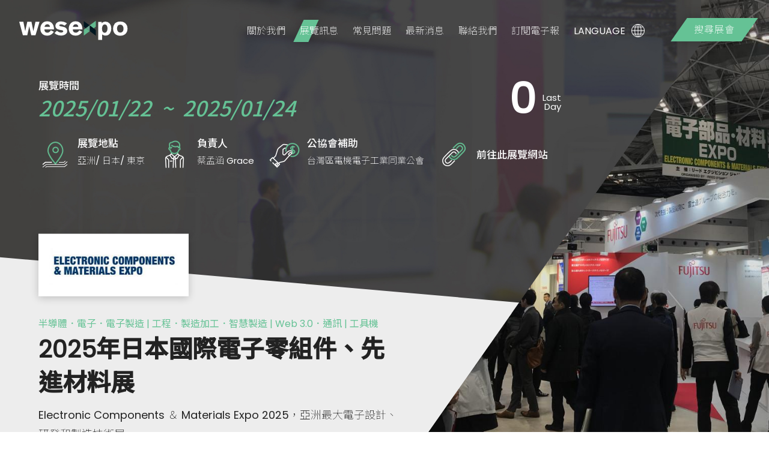

--- FILE ---
content_type: text/html; charset=UTF-8
request_url: https://www.wesexpo.com/exhibition/2025-01_japan_electroniccomponentsmaterialsexpo
body_size: 9002
content:
<!doctype html>
<html lang="zh-Hant">
<head>
    <title>NEPCON Japan: Electronic Components &amp; Materials Expo 2025 | 日本國際電子零組件、先進材料展-貿友展覽事業股份有限公司</title>
    <meta name="description" content="日本國際電子零組件、先進材料展 (Electronic Components &amp; Materials Expo) 是日本國際電子製造關連展（NEPCON JAPAN）子展之一，是日本及亞洲地區領先的電子行業專業展會，專注於展示最新的電子元件與創新材料。">
    <meta name="keywords" content="Electronic Components &amp; Materials Expo2025,Electronic Components Expo,electronic components expo tokyo, Electronic Components and Materials Expo 2025,ECM Expo,Electronics Trade Show,Component Technology Exhibition, 日本國際電子零組件、先進材料展,NEPCON,Nepcon japan,Nepcon japan 2025,日本電子零組件展,日本電子零組件展2025,東京電子零組件展,東京電子零組件展2025">
    <meta charset="UTF-8">
    <meta name="copyright" content="貿友展覽事業股份有限公司"/>
    <meta name="author" content=""/>
    <meta name="robots" content="all"/>
    <meta http-equiv="X-UA-Compatible" content="IE=edge">
    <meta name="viewport" content="width=device-width, initial-scale=1">
    <meta name="csrf-token" content="bEVitQMoWWQZefCD1Gnpx9dcZq7o7MltSS5fsr2Z">
    <meta name="viewport" content="width=device-width, initial-scale=1.0, maximum-scale=1.0, user-scalable=0">
    <meta property="og:title" content="NEPCON Japan: Electronic Components &amp; Materials Expo 2025 | 日本國際電子零組件、先進材料展-貿友展覽事業股份有限公司"/>
    <meta property="og:type" content="website"/>
    <meta property="og:url" content="https://www.wesexpo.com/exhibition/2025-01_japan_electroniccomponentsmaterialsexpo"/>
    <meta property="og:image" content="https://www.wesexpo.com/cache/L3VwbG9hZHMvZXhoaWJpdGlvbnMvNjViOGNhM2NmNDBjMXw5NTB4OTUwfG5v.jpg"/>
    <meta property="og:description" content="日本國際電子零組件、先進材料展 (Electronic Components &amp; Materials Expo) 是日本國際電子製造關連展（NEPCON JAPAN）子展之一，是日本及亞洲地區領先的電子行業專業展會，專注於展示最新的電子元件與創新材料。"/>
    <meta property="og:site_name" content="貿友展覽事業股份有限公司"/>
    <meta property="og:locale" content="zh-tw"/>
    <meta property="og:locale:alternate" content="zh-cn"/>
    <meta property="og:locale:alternate" content="en"/>
    <link rel="shortcut icon" href="https://www.wesexpo.com/images/favicon.ico">
    <link rel="alternate" hreflang="zh-Hant" href="http://weya.com.tw/"/>
    <link href="https://www.wesexpo.com/styles/style.css" rel="stylesheet">
        <!-- Google Tag Manager -->
<script>(function(w,d,s,l,i){w[l]=w[l]||[];w[l].push({'gtm.start':
new Date().getTime(),event:'gtm.js'});var f=d.getElementsByTagName(s)[0],
j=d.createElement(s),dl=l!='dataLayer'?'&l='+l:'';j.async=true;j.src=
'https://www.googletagmanager.com/gtm.js?id='+i+dl;f.parentNode.insertBefore(j,f);
})(window,document,'script','dataLayer','GTM-MPSMLCJ');</script>
<!-- End Google Tag Manager -->
<!-- Google tag (gtag.js) -->
<script async src="https://www.googletagmanager.com/gtag/js?id=G-RGVHLEXJ4X"></script>
<script>
  window.dataLayer = window.dataLayer || [];
  function gtag(){dataLayer.push(arguments);}
  gtag('js', new Date());

  gtag('config', 'G-RGVHLEXJ4X');
</script>


<!-- Google tag (gtag.js) -->
<script async src="https://www.googletagmanager.com/gtag/js?id=UA-243933803-1">
</script>
<script>
  window.dataLayer = window.dataLayer || [];
  function gtag(){dataLayer.push(arguments);}
  gtag('js', new Date());

  gtag('config', 'UA-243933803-1');
</script>

<!-- Google tag (gtag.js) event -->
<script>
  gtag('event', 'conversion_event_request_quote', {
    // <event_parameters>
  });
</script>

<script
  type="text/javascript"
  src="https://app.termly.io/resource-blocker/843c6790-7cb7-46d5-a234-fa56441e718a?autoBlock=off"
></script>

<script>
var _hmt = _hmt || [];
(function() {
  var hm = document.createElement("script");
  hm.src = "https://hm.baidu.com/hm.js?b54185b4255594010a268f1554464e74";
  var s = document.getElementsByTagName("script")[0]; 
  s.parentNode.insertBefore(hm, s);
})();
</script>
</head>
<body id="exhibition-detail">
<!-- Google Tag Manager (noscript) -->
<noscript><iframe src="https://www.googletagmanager.com/ns.html?id=GTM-MPSMLCJ"
height="0" width="0" style="display:none;visibility:hidden"></iframe></noscript>
<!-- End Google Tag Manager (noscript) -->
<script async src="https://pagead2.googlesyndication.com/pagead/js/adsbygoogle.js?client=ca-pub-1980264969082913"
     crossorigin="anonymous"></script>
<header class="header">
    <div class="w-width">
        <div class="row no-gutters">
            <div class="logo-wrap col-2">
                <a class="logo" href="https://www.wesexpo.com" title="貿友展覽事業股份有限公司"></a>
            </div>
            <ul id="oe_menu" class="oe_menu col-10">
                <li class="">
                    <a title="關於我們" href="https://www.wesexpo.com/about">關於我們</a>
                </li>
                <li class="active">
                    <a title="展覽訊息" href="https://www.wesexpo.com/exhibition">展覽訊息</a>
                </li>
                <li class="">
                    <a title="常見問題" href="https://www.wesexpo.com/qa">常見問題</a>
                </li>
                <li class="">
                    <a title="最新消息" href="https://www.wesexpo.com/news">最新消息</a>
                </li>
                <li class="">
                    <a title="聯絡我們" href="https://www.wesexpo.com/contact">聯絡我們</a>
                </li>
                <li class="">
                    <a title="" href="javascript:;" onclick="document.getElementById('btn_newsletter_open').click();">訂閱電子報</a>
                </li>
                <li class="langs">
                    <a href="javascript:;">
                        <span>Language</span>
                        <img src="https://www.wesexpo.com/images/langs.svg" alt="">
                    </a>
                    <div class="lang-open">
                        <a href="https://www.wesexpo.com/en">English</a>
                        <a href="https://www.wesexpo.com">中文(繁體)</a>
                        <a href="https://www.wesexpo.com/zh-cn">中文(簡体)</a>
                    </div>
                </li>
                <li class="search">
                    <a title="搜尋展會" href="https://www.wesexpo.com/search">搜尋展會</a>
                </li>
            </ul>
        </div>
    </div>
    <div class="mobile-bg"></div>
    <div id="mobile-btn">
        <div><span></span></div>
    </div>
    <div class="accordion mobile-menu" id="mobile"><p>menu</p>
        <dl>
            <dt class="no-child"><a title="關於我們" href="https://www.wesexpo.com/about">關於我們</a></dt>
        </dl>
        <dl>
            <dt class="no-child"><a title="展覽訊息" href="https://www.wesexpo.com/exhibition">展覽訊息</a></dt>
        </dl>
        <dl>
            <dt class="no-child"><a title="常見問題" href="https://www.wesexpo.com/qa">常見問題</a></dt>
        </dl>
        <dl>
            <dt class="no-child"><a title="最新消息" href="https://www.wesexpo.com/news">最新消息</a></dt>
        </dl>
        <dl>
            <dt class="no-child"><a title="聯絡我們" href="https://www.wesexpo.com/contact">聯絡我們</a></dt>
        </dl>
        <dl>
            <dt class="no-child"><a title="" href="javascript:;" onclick="document.getElementById('btn_newsletter_open').click();">訂閱電子報</a></dt>
        </dl>
        <dl>
            <dt class="no-child"><a title="合作夥伴" href="https://www.wesexpo.com/partner">合作夥伴</a></dt>
        </dl>
        <dl>
            <dt class="no-child"><a title="搜尋展會" href="https://www.wesexpo.com/search">搜尋展會</a></dt>
        </dl>
        <dl>
            <dt>Language</dt>
            <dd>
                <a href="https://www.wesexpo.com/en">English</a>
                <a href="https://www.wesexpo.com">中文(繁體)</a>
                <a href="https://www.wesexpo.com/zh-cn">中文(簡体)</a>
            </dd>
        </dl>
        <dl>
            <dt class="no-child"><a title="回首頁" href="https://www.wesexpo.com">首頁</a></dt>
        </dl>
    </div>
</header>    <div class="main-content">
        <div class="ex-banner ex-banner--detail">
    <div class="ex-banner__leftwrap ex-banner__leftwrap--detail">
        <div class="ex-banner__bg"></div>
        <div class="ex-banner__top">
            <div class="ex-banner__title white">
                <div class="row no-gutters justify-content-between align-items-end mb-2 mb-sm-4">
                    <div class="text-center text-sm-left">
                        <div class="img"></div>
                        <h3 class="text-h3">展覽時間</h3>
                        <div class="focus1 day-h3">
                            <i>
                                2025/01/22
                                &nbsp;~&nbsp;
                                2025/01/24
                            </i>
                        </div>
                                            </div>
                    <div class="ex-list__right m-auto m-sm-0 pt-3 pt-sm-0">
                        <div class="day">
                            0<span><span>Last<br>Day</span>
                        </div>
                    </div>
                </div>
                <ul class="ex-list-ul no-desc">
                                            <li>
                            <div class="img">
                                <img class="icon-2x-55 lazy" data-original="https://www.wesexpo.com/images/exhibition/exw-location.png" alt="">
                            </div>
                            <div class="text">
                                <h3 class="text-h3">展覽地點</h3>
                                <p>
                                    亞洲/
                                    日本/
                                    東京
                                </p>
                            </div>
                        </li>
                                                                <li>
                            <div class="img">
                                <img class="icon-2x-55 lazy" data-original="https://www.wesexpo.com/images/exhibition/exw-person.png" alt="">
                            </div>
                            <div class="text">
                                <h3 class="text-h3">負責人</h3>
                                <p>蔡孟涵 Grace</p>
                            </div>
                        </li>
                                                                <li>
                            <div class="img">
                                <img class="icon-2x-55 lazy" data-original="https://www.wesexpo.com/images/exhibition/exw-money.png" alt="">
                            </div>
                            <div class="text">
                                <h3 class="text-h3">公協會補助</h3>
                                <p>台灣區電機電子工業同業公會</p>
                            </div>
                        </li>
                                                                                    <li>
                            <div class="img">
                                <img class="icon-2x-55 lazy" data-original="https://www.wesexpo.com/images/exhibition/exw-web.png" alt="">
                            </div>
                            <div class="text">
                                <h3 class="text-h3"><a href="https://www.nepconjapan.jp/en-gb/about/exhibits/electronic-components-materials-expo.html" target="_blank">前往此展覽網站</a></h3>
                            </div>
                        </li>
                                    </ul>
            </div>
            <div class="ex-banner__bottom-bg">
                <div class="ex-banner__bottom">
                                            <div class="fly-item">
                            <img class="lazy" data-original="https://www.wesexpo.com/cache/L3VwbG9hZHMvZXhoaWJpdGlvbnMvNjViOGNhM2NmNDE1Y3wzMzV4MTQwfG5v.jpg" alt="">
                        </div>
                                        <h3>半導體．電子．電子製造&nbsp;|&nbsp;工程．製造加工．智慧製造&nbsp;|&nbsp;Web 3.0．通訊&nbsp;|&nbsp;工具機</h3>
                    <h1 class="text-h2">2025年日本國際電子零組件、先進材料展</h1>
                    <div class="text"><p>Electronic Components ＆ Materials Expo 2025，亞洲最大電子設計、研發和製造技術展。</p></div>
                </div>
            </div>
        </div>
    </div>
    <div class="ex-banner__img">
        <img class="lazy" data-original="https://www.wesexpo.com/cache/L3VwbG9hZHMvZXhoaWJpdGlvbnMvNjViOGNhM2NmNDBjMXw5NTB4OTUwfG5v.jpg" alt="">
    </div>
</div>        <div id="menu" class="width padded-t-sm padded-b-s">
            <div class="sub-menu d-flex justify-content-center">
                <ul>
                    <li class="active"><a href="https://www.wesexpo.com/exhibition/MTQxOA/detail#menu">參展資訊</a></li>
                    <li><a href="https://www.wesexpo.com/exhibition/MTQxOA/form#menu">索取展覽資訊</a></li>
                    <li><a href="https://www.wesexpo.com/exhibition/MTQxOA/review#menu">展覽回顧</a></li>
                </ul>
            </div>
        </div>
        <div class="width-md padded-b-ms">
            <div class="editor"><h2><span style="font-family:Arial,Helvetica,sans-serif;">展會介紹</span></h2>

<hr />
<ul>
	<li>
	<p><span style="font-family:Arial,Helvetica,sans-serif;"><a href="https://www.nepconjapan.jp/hub/en-gb/about/electronic-components-materials-expo.html">日本國際電子零組件、先進材料展 (Electronic Components ＆ Materials Expo)&nbsp;</a>&nbsp;隨著日本電子產業的發展不斷成長壯大，至今已走過30多個年頭。</span></p>
	</li>
	<li>
	<p><span style="font-family:Arial,Helvetica,sans-serif;">作為了解未來電子產業最新技術的絕佳場所，已備受業界矚目，吸引越來越多來自全球的參展商與觀展人士匯聚一堂。</span></p>
	</li>
	<li><span style="font-family:Arial,Helvetica,sans-serif;">在此規模基礎上，同期Reed並舉辦汽車工業技術展，是名副其實的代表亞洲電子產業的綜合性展覽會。</span></li>
</ul>

<h2><br />
<span style="font-family:Arial,Helvetica,sans-serif;">市場剖析</span></h2>

<hr />
<ul>
	<li>
	<p><span style="font-family:Arial,Helvetica,sans-serif;">根據 Statista 市場報告，2023 年日本電子產品及零件市場的增加值預計將達到 1,263 億美元。預計複合年增長率為 0.76%（2023-2028 年複合年增長率）。</span></p>
	</li>
	<li>
	<p><span style="font-family:Arial,Helvetica,sans-serif;">日本為全球PCB製造大國，因此造就AOI檢測系統的使用快速增加，但市場佔較多數的仍是能高速高產能和低成本的AOI系統。</span></p>
	</li>
	<li>
	<p><span style="font-family:Arial,Helvetica,sans-serif;">日本和韓國集中目標於需高技術能力的PCB板和IC基機板，北美和歐洲集中目標於低、中量產品、原型和利基產品。</span></p>
	</li>
	<li>
	<p><span style="font-family:Arial,Helvetica,sans-serif;">LED擴廠熱，下游檢測設備需求旺，檢測設備機台需求將倍增。</span></p>
	</li>
</ul>

<h2><br />
<span style="font-family:Arial,Helvetica,sans-serif;">展出項目</span></h2>

<hr />
<ul>
	<li>
	<h3><span style="font-family:Arial,Helvetica,sans-serif;"><strong>創新電子元件</strong>：</span></h3>

	<p><span style="font-family:Arial,Helvetica,sans-serif;">展出範圍包括半導體、積體電路、感測器、連接器等最新電子元件，這些技術是推動智能裝置和消費電子進步的核心。</span></p>
	</li>
	<li>
	<h3><span style="font-family:Arial,Helvetica,sans-serif;"><strong>先進材料技術</strong>：</span></h3>

	<p><span style="font-family:Arial,Helvetica,sans-serif;">介紹用於電子製造的先進材料，如導電材料、新型合金、陶瓷和高性能塑料，這些材料能夠提高產品的性能和耐用度。</span></p>
	</li>
	<li>
	<h3><span style="font-family:Arial,Helvetica,sans-serif;"><strong>應用解決方案</strong>：</span></h3>

	<p><span style="font-family:Arial,Helvetica,sans-serif;">展示如何將這些先進元件和材料應用於各種電子設備和系統中，包括汽車電子、可穿戴技術和醫療設備。</span></p>
	</li>
</ul>

<h2><br />
<span style="font-family:Arial,Helvetica,sans-serif;">展區範圍</span></h2>

<hr />
<ul>
	<li>
	<p><span style="font-family:Arial,Helvetica,sans-serif;">Electronic Components &amp; Materials Expo 2025&nbsp;|日本國際電子零組件、先進材料展</span></p>
	</li>
	<li>
	<p><span style="font-family:Arial,Helvetica,sans-serif;">Printed Wiring Boards Expo (PWB Expo) 2025| 日本國際印刷電路板博覽會</span></p>
	</li>
	<li>
	<p><span style="font-family:Arial,Helvetica,sans-serif;">ELECTROTEST JAPAN 2025&nbsp;|日本國際電子量測檢修設備展</span></p>
	</li>
	<li>
	<p><span style="font-family:Arial,Helvetica,sans-serif;">IC &amp; Sensor Packaging Technology EXPO 2025&nbsp;|日本國際IC封裝及測試專業展覽會</span></p>
	</li>
	<li>
	<p><span style="font-family:Arial,Helvetica,sans-serif;">FINE PROCESS TECHNOLOGY EXPO 2025&nbsp;|日本國際微細精密加工技術展</span></p>
	</li>
</ul></div>
        </div>
        <div class="link-banner text-center margin-b-sm">
            <a href="https://www.wesexpo.com/exhibition/MTQxOA/form#menu" class="white">
                <img class="lazy icon-2x-55 mb-2" data-original="https://www.wesexpo.com/images/exhibition/exw-form.png" alt="">
                <h2 class="text-b fw-bold">填寫報名展覽資訊</h2>
            </a>
        </div>
        <div class="exhibition-interest padded-b-ms">
            <div class="exhibition-interest__bg"></div>
            <div class="width">
                <h2 class="text-center text-h2 margin-b-s">您可能有興趣展覽</h2>
                <div class="interest-slick">
                                            <div class="item">
                            <a href="https://www.wesexpo.com/exhibition/MjEwMQ/detail" class="item-inner d-flex">
                                <div class="col-auto pr-3 img">
                                    <img data-lazy="https://www.wesexpo.com/cache/L3VwbG9hZHMvZXhoaWJpdGlvbnMvNjkwODQ2N2ViZjk5YXwzMzV4MTQwfG5v.jpg" alt="">
                                </div>
                                <div class="col-auto  text">
                                    <h3 class="text-mb fw-bold mb-2">2026年深圳國際智能網聯汽車產業展覽會</h3>
                                    <div class="d-flex no-gutters">
                                        <div class="col-auto  pr-0 img">
                                            <img class="icon-2x-55" data-lazy="https://www.wesexpo.com/images/exhibition/ex-date.png" alt="">
                                        </div>
                                        <div class="col-auto  text">
                                            <h4 class="text-h3">展覽時間</h4>
                                            <div class="date">2026/10/27 ~ 2026/10/29</div>
                                        </div>
                                    </div>
                                </div>
                            </a>
                        </div>
                                            <div class="item">
                            <a href="https://www.wesexpo.com/exhibition/MTU3MA/detail" class="item-inner d-flex">
                                <div class="col-auto pr-3 img">
                                    <img data-lazy="https://www.wesexpo.com/cache/L3VwbG9hZHMvZXhoaWJpdGlvbnMvNjY4Y2ZhYWNiYzY0YnwzMzV4MTQwfG5v.jpg" alt="">
                                </div>
                                <div class="col-auto  text">
                                    <h3 class="text-mb fw-bold mb-2">2025年泰國國際表面處理技術展</h3>
                                    <div class="d-flex no-gutters">
                                        <div class="col-auto  pr-0 img">
                                            <img class="icon-2x-55" data-lazy="https://www.wesexpo.com/images/exhibition/ex-date.png" alt="">
                                        </div>
                                        <div class="col-auto  text">
                                            <h4 class="text-h3">展覽時間</h4>
                                            <div class="date">2025/06/18 ~ 2025/06/21</div>
                                        </div>
                                    </div>
                                </div>
                            </a>
                        </div>
                                            <div class="item">
                            <a href="https://www.wesexpo.com/exhibition/MTUxNQ/detail" class="item-inner d-flex">
                                <div class="col-auto pr-3 img">
                                    <img data-lazy="https://www.wesexpo.com/cache/L3VwbG9hZHMvZXhoaWJpdGlvbnMvNjY0ZDk2YWJiZDFmMnwzMzV4MTQwfG5v.jpg" alt="">
                                </div>
                                <div class="col-auto  text">
                                    <h3 class="text-mb fw-bold mb-2">2025年俄羅斯國際家飾布、家用紡織品及窗簾五金大展</h3>
                                    <div class="d-flex no-gutters">
                                        <div class="col-auto  pr-0 img">
                                            <img class="icon-2x-55" data-lazy="https://www.wesexpo.com/images/exhibition/ex-date.png" alt="">
                                        </div>
                                        <div class="col-auto  text">
                                            <h4 class="text-h3">展覽時間</h4>
                                            <div class="date">2025/04/01 ~ 2025/04/04</div>
                                        </div>
                                    </div>
                                </div>
                            </a>
                        </div>
                                            <div class="item">
                            <a href="https://www.wesexpo.com/exhibition/MTk3MQ/detail" class="item-inner d-flex">
                                <div class="col-auto pr-3 img">
                                    <img data-lazy="https://www.wesexpo.com/cache/L3VwbG9hZHMvZXhoaWJpdGlvbnMvNjg1Y2ZjYmYxYTU3M3wzMzV4MTQwfG5v.jpg" alt="">
                                </div>
                                <div class="col-auto  text">
                                    <h3 class="text-mb fw-bold mb-2">2026年泰國國際汽車製造暨機械工具展</h3>
                                    <div class="d-flex no-gutters">
                                        <div class="col-auto  pr-0 img">
                                            <img class="icon-2x-55" data-lazy="https://www.wesexpo.com/images/exhibition/ex-date.png" alt="">
                                        </div>
                                        <div class="col-auto  text">
                                            <h4 class="text-h3">展覽時間</h4>
                                            <div class="date">2026/06/17 ~ 2026/06/20</div>
                                        </div>
                                    </div>
                                </div>
                            </a>
                        </div>
                                            <div class="item">
                            <a href="https://www.wesexpo.com/exhibition/ODYz/detail" class="item-inner d-flex">
                                <div class="col-auto pr-3 img">
                                    <img data-lazy="https://www.wesexpo.com/cache/L3VwbG9hZHMvZXhoaWJpdGlvbnMvNjRiZjU0MWQ1ZmQ3ZHwzMzV4MTQwfG5v.jpg" alt="">
                                </div>
                                <div class="col-auto  text">
                                    <h3 class="text-mb fw-bold mb-2">2024年法國巴黎全球工業展 (智慧製造與工業零組件)（兩年一展）</h3>
                                    <div class="d-flex no-gutters">
                                        <div class="col-auto  pr-0 img">
                                            <img class="icon-2x-55" data-lazy="https://www.wesexpo.com/images/exhibition/ex-date.png" alt="">
                                        </div>
                                        <div class="col-auto  text">
                                            <h4 class="text-h3">展覽時間</h4>
                                            <div class="date">2024/03/25 ~ 2024/03/28</div>
                                        </div>
                                    </div>
                                </div>
                            </a>
                        </div>
                                    </div>
            </div>
        </div>
    </div>
<footer class="padded-t-md padded-t-s">
    <div class="width-lg">
        <div class="text-center margin-b-s">
            <a href="https://www.wesexpo.com"><img src="https://www.wesexpo.com/images/logo.svg" alt=""></a>
        </div>
        <div class="row justify-content-between">
            <div class="sitemap col-lg-8 justify-content-between  d-none d-sm-flex">
                <dl>
                    <dt><a href="https://www.wesexpo.com/about">關於我們</a></dt>
                    <dd>
                        <a href="https://www.wesexpo.com/about">貿友特色</a>
                        <a href="https://www.wesexpo.com/about">經營理念</a>
                        <a href="https://www.wesexpo.com/about#anchor-1">搜尋展會</a>
                        <a href="https://www.wesexpo.com/partner">合作夥伴</a>
                    </dd>
                </dl>
                <dl>
                    <dt><a title="" href="https://www.wesexpo.com/exhibition">展覽訊息</a></dt>
                    <dd>
                        <a href="https://www.wesexpo.com/exhibition?hots#results">熱門瀏覽</a>
                        <a href="https://www.wesexpo.com/exhibition?news#results">最新刊登</a>
                        <a href="https://www.wesexpo.com/exhibition?earlybird#results">早鳥活動</a>
                        <a href="https://www.wesexpo.com/exhibition?subsidy#results">補助計畫</a>
                    </dd>
                </dl>
                <dl>
                    <dt><a title="" href="https://www.wesexpo.com/qa">常見問題</a></dt>
                </dl>
                <dl>
                    <dt><a title="" href="https://www.wesexpo.com/news">最新消息</a></dt>
                </dl>
                <dl>
                    <dt><a title="" href="https://www.wesexpo.com/contact">聯絡我們</a></dt>
                </dl>
            </div>
            <div class="footer-info col-lg-3 mb-3 mb-lg-0">
                <ul class="no-desc">
                    <li class="icons icons-f-tel">
                        <a href="tel:+886-2-2598-2630">+886-2-2598-2630</a>
                    </li>
                    <li class="icons icons-f-fax">
                        +886-2-2598-2650
                    </li>
                    <li class="icons icons-f-mail">
                        <a href="mailto:info.wesexpo@msa.hinet.net">info.wesexpo@msa.hinet.net</a>
                    </li>
                    <li class="icons icons-f-map">
                        104439台北市中山區德惠街9號4樓之11
                    </li>
                    <li class="icons icons-f-newsletter">
                        <a title="" href="javascript:;" onclick="document.getElementById('btn_newsletter_open').click();">訂閱電子報</a>
                    </li>
                                            <li class="icons icons-f-line">
                            <a href="https://liff.line.me/1645278921-kWRPP32q/?accountId=480ldxxe" target="_blank">@wesexpo</a>
                            <img src="https://www.wesexpo.com/images/line.png" width="70px" style="display:block;" alt="LINE: @wesexpo">
                        </li>
                                    </ul>
            </div>
        </div>
    </div>
    <div class="copyright padded-tb10">
        <div class="width text-center light-gray">
            Designed by Weya <a href="http://weya.com.tw" title="網頁設計 威亞創意設計" target="_blank">網頁設計</a>
        </div>
    </div>
</footer>
<a id="top"></a>
<div id="newsletter" class="m-lightBox" v-cloak :class="isLightbox || isContentLightbox ? 'opacity-100 pointer-events-auto':'opacity-0 pointer-events-none'">
    <button id="btn_newsletter_open" @click="isContentLightbox=true" class="d-none"></button>
    <div class="m-lightBox--bg pointer-events-none " :class="isLightbox || isContentLightbox ? 'opacity-60':'opacity-0'"></div>
    <div class="m-lightBox--content" v-if="isContentLightbox">
        <div class="m-lightBox--content__close app-close" @click="closeLightbox"></div>
        <div class="m-lightBox--content__inner p-50">
            <div v-if="!isNotification">
                <h2 class="text-h2 text-center">訂閱電子報</h2>
                <form class="newsletter" action="">
                    <ul class="form padded-t-s">
                        <li class="form-group">
                            <div class="form__left">
                                <label for="name">姓名 <u>*</u></label>
                            </div>
                            <div class="form__right">
                                <input type="text" id="name" :class="{'border-green': errorClass($v.form.name)}" @blur="$v.form.name.$touch()" v-model="form.name">
                                <div v-if="$v.form.name.$error">
                                    <p class="error-message">必填</p>
                                </div>
                            </div>
                        </li>
                        <li class="form-group">
                            <div class="form__left">
                                <label for="company">公司名稱 <u>*</u></label>
                            </div>
                            <div class="form__right">
                                <input type="text" id="company" :class="{'border-green': errorClass($v.form.company)}" @blur="$v.form.company.$touch()" v-model="form.company">
                                <div v-if="$v.form.name.$error">
                                    <p class="error-message">必填</p>
                                </div>
                            </div>
                        </li>
                        <li class="form-group">
                            <div class="form__left">
                                <label for="mail">信箱 <u>*</u></label>
                            </div>
                            <div class="form__right">
                                <input type="text" id="mail" :class="{'border-green': errorClass($v.form.email)}" @blur="$v.form.email.$touch()" v-model="form.email">
                                <div v-if="$v.form.email.$error">
                                    <div v-if="!$v.form.email.required">
                                        <p class="error-message">必填</p>
                                    </div>
                                    <div v-else-if="!$v.form.email.isMail">
                                        <p class="error-message">格式錯誤</p>
                                    </div>
                                </div>

                            </div>
                        </li>
                        <li class="form-group">
                            <div class="form__left">
                                <label for="industry">產業類別 <u>*</u></label>
                            </div>
                            <div class="form__right">
                                <div class="industry-list" @click="list_show=!list_show">選擇產業類別</div>
                                <ul class="industry-list__show radio-select" v-show="list_show">
                                    <li class="industry-item" v-for="item in industryJson">
                                        <input type="checkbox" :value="item.id" v-model="form.check_option">
                                        <span>${item.categorys_name}</span>
                                    </li>
                                </ul>
                            </div>
                        </li>
                        <li>
                            <div class="form__left"></div>
                            <div class="form__right radio-select">
                                <input type="checkbox" name="expo1" id="expo1" v-model="form.expo1" value="true"><label for="expo1">取消訂閱電子報</label>
                            </div>
                        </li>
                        <li>
                            <div class="btn-center mt-5">
                                <div class="focus-btn focus-btn--submit" @click="submitForm">
                                    <input type="button" value="Send" :class="formLoading? '_unable' : ''" v-cloak>
                                </div>
                            </div>
                        </li>
                    </ul>
                </form>
            </div>
            <div v-else class="text-center">
                <div>
                    <h2 class="text-h2">${ notificationStatus.title }</h2>
                    <p class="">${ notificationStatus.content }</p>
                </div>
                <div class="btn-center mt-5">
                    <div class="focus-btn" @click="closeNotification">${ notificationStatus.btn }</div>
                </div>
            </div>
        </div>
    </div>
</div>
<script>window.newsletter = "https://www.wesexpo.com/newsletter";</script>
<script id="industryJson" type="application/json">[{"id":38,"categorys_name":"\u5ee3\u544a\u8996\u89ba","checked":0},{"id":1,"categorys_name":"\u8fb2\u696d","checked":0},{"id":42,"categorys_name":"\u4eba\u5de5\u667a\u80fd","checked":0},{"id":2,"categorys_name":"\u8eca\u8f1b\uff0e\u8eca\u8f1b\u5de5\u7a0b","checked":0},{"id":3,"categorys_name":"\u885b\u6d74\uff0e\u6c34\u4e94\u91d1\uff0e\u6cf5\u95a5","checked":0},{"id":4,"categorys_name":"\u7f8e\u5bb9\uff0e\u7f8e\u9aee","checked":0},{"id":5,"categorys_name":"\u751f\u7269\u79d1\u6280","checked":0},{"id":8,"categorys_name":"\u5efa\u7bc9\uff0e\u5efa\u6750","checked":0},{"id":9,"categorys_name":"\u6d88\u8cbb\u96fb\u5b50","checked":0},{"id":10,"categorys_name":"\u570b\u9632","checked":0},{"id":11,"categorys_name":"\u8a2d\u8a08","checked":0},{"id":43,"categorys_name":"\u7121\u4eba\u6a5f","checked":0},{"id":6,"categorys_name":"\u6559\u80b2","checked":0},{"id":13,"categorys_name":"\u80fd\u6e90\uff0e\u74b0\u4fdd","checked":0},{"id":14,"categorys_name":"\u5de5\u7a0b\uff0e\u88fd\u9020\u52a0\u5de5\uff0e\u667a\u6167\u88fd\u9020","checked":0},{"id":15,"categorys_name":"\u5a1b\u6a02\uff0e\u535a\u5955","checked":0},{"id":16,"categorys_name":"\u6642\u5c1a\uff0e\u5e03\u6599\uff0e\u773c\u93e1","checked":0},{"id":40,"categorys_name":"\u6f01\u696d\uff0e\u6c34\u7522\u990a\u6b96\uff0e\u6c34\u7522\u54c1","checked":0},{"id":17,"categorys_name":"\u82b1\u5349\uff0e\u5712\u85dd","checked":0},{"id":18,"categorys_name":"\u98df\u54c1\uff0e\u98f2\u6599","checked":0},{"id":19,"categorys_name":"\u98df\u54c1\u52a0\u5de5\u88fd\u9020","checked":0},{"id":20,"categorys_name":"\u50a2\u4ff1\uff0e\u50a2\u98fe","checked":0},{"id":21,"categorys_name":"\u4e94\u91d1\u5de5\u5177","checked":0},{"id":22,"categorys_name":"\u9152\u5e97\uff0e\u9910\u98f2\u8a2d\u5099\uff0e\u96f6\u552e","checked":0},{"id":23,"categorys_name":"\u6696\u901a\u7a7a\u8abf\uff0e\u88fd\u51b7","checked":0},{"id":25,"categorys_name":"LED\uff0e\u71c8\u98fe","checked":0},{"id":44,"categorys_name":"\u755c\u7267\uff0e\u98fc\u6599\uff0e\u98fc\u6599\u6dfb\u52a0\u7269","checked":0},{"id":28,"categorys_name":"\u7269\u6d41\uff0e\u51b7\u93c8\uff0e\u904b\u8f38","checked":0},{"id":26,"categorys_name":"\u5de5\u5177\u6a5f","checked":0},{"id":27,"categorys_name":"\u6d77\u4e8b\uff0e\u8239\u8236","checked":0},{"id":31,"categorys_name":"\u91ab\u7642\uff0e\u88fd\u85e5","checked":0},{"id":29,"categorys_name":"\u77f3\u6cb9\uff0e\u5929\u7136\u6c23","checked":0},{"id":45,"categorys_name":"\u6709\u6a5f\uff0e\u5929\u7136\u7522\u54c1\uff0e\u539f\u6750\u6599","checked":0},{"id":30,"categorys_name":"\u5305\u88dd\uff0e\u5370\u5237","checked":0},{"id":46,"categorys_name":"\u5bf5\u7269\u7528\u54c1\uff0e\u5bf5\u7269\u98df\u54c1","checked":0},{"id":32,"categorys_name":"\u6a61\u5851\u81a0","checked":0},{"id":33,"categorys_name":"\u5b89\u5168\uff0e\u5de5\u5b89\uff0e\u6d88\u9632\uff0e\u667a\u6167\u57ce\u5e02","checked":0},{"id":12,"categorys_name":"\u534a\u5c0e\u9ad4\uff0e\u96fb\u5b50\uff0e\u96fb\u5b50\u88fd\u9020","checked":0},{"id":34,"categorys_name":"\u904b\u52d5\uff0e\u4f11\u9592","checked":0},{"id":35,"categorys_name":"\u6587\u5177\uff0e\u79ae\u54c1\uff0e\u5bb6\u7528\u54c1","checked":0},{"id":36,"categorys_name":"\u7d21\u7e54\uff0e\u88fd\u8863\u6a5f\u68b0","checked":0},{"id":37,"categorys_name":"\u73a9\u5177\uff0e\u5b55\u5b30\u7ae5\u7528\u54c1","checked":0},{"id":41,"categorys_name":"\u5f71\u8996\uff0e\u5167\u5bb9\uff0e\u6388\u6b0a","checked":0},{"id":24,"categorys_name":"Web 3.0\uff0e\u901a\u8a0a","checked":0}]</script>
<script id="notificationStatusJson" type="application/json">{"subscribe_to_newsletter":"\u8a02\u95b1\u96fb\u5b50\u5831","name":"\u59d3\u540d","required":"\u5fc5\u586b","company_name":"\u516c\u53f8\u540d\u7a31","mailbox":"\u4fe1\u7bb1","wrong_format":"\u683c\u5f0f\u932f\u8aa4","industry_category":"\u7522\u696d\u985e\u5225","select_an_industry_category":"\u9078\u64c7\u7522\u696d\u985e\u5225","unsubscribe_newsletter":"\u53d6\u6d88\u8a02\u95b1\u96fb\u5b50\u5831","send":"Send","0":{"title":"\u8868\u55ae\u9001\u51fa\u6210\u529f","content":"\u611f\u8b1d\u60a8\u7684\u586b\u5beb\uff01","btn":"\u78ba\u8a8d"},"1":{"title":"\u8a02\u95b1\u5931\u6557","content":"\u8acb\u6aa2\u67e5\u60a8\u7684\u7db2\u8def\u662f\u5426\u9023\u63a5\uff0c\u7a0d\u5f8c\u518d\u8a66\uff01","btn":"\u95dc\u9589"},"2":{"title":"\u8a02\u95b1\u9a57\u8b49\u5bc4\u9001\u4e2d","content":"\u8acb\u7a0d\u5019","btn":""},"canceled":{"title":"\u4f60\u5df2\u6210\u529f\u53d6\u6d88","content":"","btn":"\u95dc\u9589"},"not_subscribed":{"title":"\u4f60\u5c1a\u672a\u8a02\u95b1\u96fb\u5b50\u5831","content":"","btn":"\u95dc\u9589"},"success":{"title":"\u8868\u55ae\u9001\u51fa\u6210\u529f","content":"\u611f\u8b1d\u60a8\u7684\u586b\u5beb\uff01","btn":"\u78ba\u8a8d"}}</script>
<script src="https://www.wesexpo.com/scripts/dist/newsletter.js?v=v1"></script>

<script src="https://www.wesexpo.com/scripts/lib.js"></script>
<!--[if lt IE 9]><script src="https://www.wesexpo.com/scripts/html5.js"></script><![endif]-->
<script src="https://www.wesexpo.com/scripts/weya.js"></script><script>
                </script>
    <script src="https://www.wesexpo.com/scripts/slick.js"></script>
    <script>
        $(function () {
            var hash = window.location.hash;
            if (hash.length > 0) {
                var targetDiv = $(hash);
                if (targetDiv.length > 0) {
                    $('html,body').animate({scrollTop: targetDiv.offset().top - 60}, 'slow');
                }
            }

            $('.interest-slick').slick({
                lazyLoad: 'ondemand',
                centerPadding: '20%',
                centerMode: true,
                dots: false,
                arrows: true,
                autoplay: false,
                slidesToScroll: 1,
                slidesToShow: 1,
                infinite: true,
                responsive: [
                    {
                        breakpoint: 1200,
                        settings: {
                            centerPadding: 0
                        }
                    }
                ]
            });
        })
    </script>
</body>
</html>


--- FILE ---
content_type: text/html; charset=utf-8
request_url: https://www.google.com/recaptcha/api2/aframe
body_size: 186
content:
<!DOCTYPE HTML><html><head><meta http-equiv="content-type" content="text/html; charset=UTF-8"></head><body><script nonce="KkijHWg2S5fXAFMWEXwvdg">/** Anti-fraud and anti-abuse applications only. See google.com/recaptcha */ try{var clients={'sodar':'https://pagead2.googlesyndication.com/pagead/sodar?'};window.addEventListener("message",function(a){try{if(a.source===window.parent){var b=JSON.parse(a.data);var c=clients[b['id']];if(c){var d=document.createElement('img');d.src=c+b['params']+'&rc='+(localStorage.getItem("rc::a")?sessionStorage.getItem("rc::b"):"");window.document.body.appendChild(d);sessionStorage.setItem("rc::e",parseInt(sessionStorage.getItem("rc::e")||0)+1);localStorage.setItem("rc::h",'1769024334749');}}}catch(b){}});window.parent.postMessage("_grecaptcha_ready", "*");}catch(b){}</script></body></html>

--- FILE ---
content_type: text/css
request_url: https://www.wesexpo.com/styles/style.css
body_size: 45782
content:
@import url(https://fonts.googleapis.com/css2?family=Noto+Sans+TC:wght@100;400;500);@import url(https://fonts.googleapis.com/css?family=Poppins);@charset "UTF-8";
/*!
 * Bootstrap v4.0.0 (https://getbootstrap.com)
 * Copyright 2011-2018 The Bootstrap Authors
 * Copyright 2011-2018 Twitter, Inc.
 * Licensed under MIT (https://github.com/twbs/bootstrap/blob/master/LICENSE)
 */:root{--blue:#007bff;--indigo:#6610f2;--purple:#6f42c1;--pink:#e83e8c;--red:#dc3545;--orange:#fd7e14;--yellow:#ffc107;--green:#28a745;--teal:#20c997;--cyan:#17a2b8;--white:#fff;--gray:#6c757d;--gray-dark:#343a40;--primary:#007bff;--secondary:#6c757d;--success:#28a745;--info:#17a2b8;--warning:#ffc107;--danger:#dc3545;--light:#f8f9fa;--dark:#343a40;--breakpoint-xs:0;--breakpoint-sm:576px;--breakpoint-md:768px;--breakpoint-lg:992px;--breakpoint-xl:1200px;--font-family-sans-serif:-apple-system,BlinkMacSystemFont,"Segoe UI",Roboto,"Helvetica Neue",Arial,sans-serif,"Apple Color Emoji","Segoe UI Emoji","Segoe UI Symbol";--font-family-monospace:SFMono-Regular,Menlo,Monaco,Consolas,"Liberation Mono","Courier New",monospace}*,:after,:before{box-sizing:border-box}html{font-family:sans-serif;line-height:1.15;-webkit-text-size-adjust:100%;-ms-text-size-adjust:100%;-ms-overflow-style:scrollbar;-webkit-tap-highlight-color:transparent}@-ms-viewport{width:device-width}article,aside,dialog,figcaption,figure,footer,header,hgroup,main,nav,section{display:block}body{margin:0;font-family:-apple-system,BlinkMacSystemFont,Segoe UI,Roboto,Helvetica Neue,Arial,sans-serif,Apple Color Emoji,Segoe UI Emoji,Segoe UI Symbol;font-size:1rem;font-weight:400;line-height:1.5;color:#212529;text-align:left;background-color:#fff}[tabindex="-1"]:focus{outline:0!important}hr{box-sizing:content-box;height:0;overflow:visible}h1,h2,h3,h4,h5,h6{margin-top:0;margin-bottom:.5rem}p{margin-top:0;margin-bottom:1rem}abbr[data-original-title],abbr[title]{text-decoration:underline;-webkit-text-decoration:underline dotted;text-decoration:underline dotted;cursor:help;border-bottom:0}address{font-style:normal;line-height:inherit}address,dl,ol,ul{margin-bottom:1rem}dl,ol,ul{margin-top:0}ol ol,ol ul,ul ol,ul ul{margin-bottom:0}dt{font-weight:700}dd{margin-bottom:.5rem;margin-left:0}blockquote{margin:0 0 1rem}dfn{font-style:italic}b,strong{font-weight:bolder}small{font-size:80%}sub,sup{position:relative;font-size:75%;line-height:0;vertical-align:baseline}sub{bottom:-.25em}sup{top:-.5em}a{color:#007bff;background-color:transparent;-webkit-text-decoration-skip:objects}a:hover{color:#0056b3;text-decoration:underline}a:not([href]):not([tabindex]),a:not([href]):not([tabindex]):focus,a:not([href]):not([tabindex]):hover{color:inherit;text-decoration:none}a:not([href]):not([tabindex]):focus{outline:0}code,kbd,pre,samp{font-family:monospace,monospace;font-size:1em}pre{margin-top:0;margin-bottom:1rem;overflow:auto;-ms-overflow-style:scrollbar}figure{margin:0 0 1rem}img{vertical-align:middle;border-style:none}svg:not(:root){overflow:hidden}table{border-collapse:collapse}caption{padding-top:.75rem;padding-bottom:.75rem;color:#6c757d;text-align:left;caption-side:bottom}th{text-align:inherit}label{display:inline-block;margin-bottom:.5rem}button{border-radius:0}button:focus{outline:1px dotted;outline:5px auto -webkit-focus-ring-color}button,input,optgroup,select,textarea{margin:0;font-family:inherit;font-size:inherit;line-height:inherit}button,input{overflow:visible}button,select{text-transform:none}[type=reset],[type=submit],button,html [type=button]{-webkit-appearance:button}[type=button]::-moz-focus-inner,[type=reset]::-moz-focus-inner,[type=submit]::-moz-focus-inner,button::-moz-focus-inner{padding:0;border-style:none}input[type=checkbox],input[type=radio]{box-sizing:border-box;padding:0}input[type=date],input[type=datetime-local],input[type=month],input[type=time]{-webkit-appearance:listbox}textarea{overflow:auto;resize:vertical}fieldset{min-width:0;padding:0;margin:0;border:0}legend{display:block;width:100%;max-width:100%;padding:0;margin-bottom:.5rem;font-size:1.5rem;line-height:inherit;color:inherit;white-space:normal}progress{vertical-align:baseline}[type=number]::-webkit-inner-spin-button,[type=number]::-webkit-outer-spin-button{height:auto}[type=search]{outline-offset:-2px;-webkit-appearance:none}[type=search]::-webkit-search-cancel-button,[type=search]::-webkit-search-decoration{-webkit-appearance:none}::-webkit-file-upload-button{font:inherit;-webkit-appearance:button}output{display:inline-block}summary{display:list-item;cursor:pointer}template{display:none}[hidden]{display:none!important}.h1,.h2,.h3,.h4,.h5,.h6,h1,h2,h3,h4,h5,h6{margin-bottom:.5rem;font-family:inherit;font-weight:500;line-height:1.2;color:inherit}.h1,h1{font-size:2.5rem}.h2,h2{font-size:2rem}.h3,h3{font-size:1.75rem}.h4,h4{font-size:1.5rem}.h5,h5{font-size:1.25rem}.h6,h6{font-size:1rem}.lead{font-size:1.25rem;font-weight:300}.display-1{font-size:6rem}.display-1,.display-2{font-weight:300;line-height:1.2}.display-2{font-size:5.5rem}.display-3{font-size:4.5rem}.display-3,.display-4{font-weight:300;line-height:1.2}.display-4{font-size:3.5rem}hr{margin-top:1rem;margin-bottom:1rem;border-top:1px solid rgba(0,0,0,.1)}.small,small{font-size:80%;font-weight:400}.mark,mark{padding:.2em;background-color:#fcf8e3}.list-inline,.list-unstyled{padding-left:0;list-style:none}.list-inline-item{display:inline-block}.list-inline-item:not(:last-child){margin-right:.5rem}.initialism{font-size:90%;text-transform:uppercase}.blockquote{margin-bottom:1rem;font-size:1.25rem}.blockquote-footer{display:block;font-size:80%;color:#6c757d}.blockquote-footer:before{content:"\2014\A0"}.img-fluid,.img-thumbnail{max-width:100%;height:auto}.img-thumbnail{padding:.25rem;background-color:#fff;border:1px solid #dee2e6;border-radius:.25rem}.figure{display:inline-block}.figure-img{margin-bottom:.5rem;line-height:1}.figure-caption{font-size:90%;color:#6c757d}code,kbd,pre,samp{font-family:SFMono-Regular,Menlo,Monaco,Consolas,Liberation Mono,Courier New,monospace}code{font-size:87.5%;color:#e83e8c;word-break:break-word}a>code{color:inherit}kbd{padding:.2rem .4rem;font-size:87.5%;color:#fff;background-color:#212529;border-radius:.2rem}kbd kbd{padding:0;font-size:100%;font-weight:700}pre{display:block;font-size:87.5%;color:#212529}pre code{font-size:inherit;color:inherit;word-break:normal}.pre-scrollable{max-height:340px;overflow-y:scroll}.container{width:100%;padding-right:15px;padding-left:15px;margin-right:auto;margin-left:auto}@media (min-width:576px){.container{max-width:540px}}@media (min-width:768px){.container{max-width:720px}}@media (min-width:992px){.container{max-width:960px}}@media (min-width:1200px){.container{max-width:1140px}}.container-fluid{width:100%;padding-right:15px;padding-left:15px;margin-right:auto;margin-left:auto}.row{display:flex;flex-wrap:wrap;margin-right:-15px;margin-left:-15px}.no-gutters{margin-right:0;margin-left:0}.no-gutters>.col,.no-gutters>[class*=col-]{padding-right:0;padding-left:0}.col,.col-1,.col-2,.col-3,.col-4,.col-5,.col-6,.col-7,.col-8,.col-9,.col-10,.col-11,.col-12,.col-auto,.col-lg,.col-lg-1,.col-lg-2,.col-lg-3,.col-lg-4,.col-lg-5,.col-lg-6,.col-lg-7,.col-lg-8,.col-lg-9,.col-lg-10,.col-lg-11,.col-lg-12,.col-lg-auto,.col-md,.col-md-1,.col-md-2,.col-md-3,.col-md-4,.col-md-5,.col-md-6,.col-md-7,.col-md-8,.col-md-9,.col-md-10,.col-md-11,.col-md-12,.col-md-auto,.col-sm,.col-sm-1,.col-sm-2,.col-sm-3,.col-sm-4,.col-sm-5,.col-sm-6,.col-sm-7,.col-sm-8,.col-sm-9,.col-sm-10,.col-sm-11,.col-sm-12,.col-sm-auto,.col-xl,.col-xl-1,.col-xl-2,.col-xl-3,.col-xl-4,.col-xl-5,.col-xl-6,.col-xl-7,.col-xl-8,.col-xl-9,.col-xl-10,.col-xl-11,.col-xl-12,.col-xl-auto{position:relative;width:100%;min-height:1px;padding-right:15px;padding-left:15px}.col{flex-basis:0;flex-grow:1;max-width:100%}.col-auto{flex:0 0 auto;width:auto;max-width:none}.col-1{flex:0 0 8.333333%;max-width:8.333333%}.col-2{flex:0 0 16.666667%;max-width:16.666667%}.col-3{flex:0 0 25%;max-width:25%}.col-4{flex:0 0 33.333333%;max-width:33.333333%}.col-5{flex:0 0 41.666667%;max-width:41.666667%}.col-6{flex:0 0 50%;max-width:50%}.col-7{flex:0 0 58.333333%;max-width:58.333333%}.col-8{flex:0 0 66.666667%;max-width:66.666667%}.col-9{flex:0 0 75%;max-width:75%}.col-10{flex:0 0 83.333333%;max-width:83.333333%}.col-11{flex:0 0 91.666667%;max-width:91.666667%}.col-12{flex:0 0 100%;max-width:100%}.order-first{order:-1}.order-last{order:13}.order-0{order:0}.order-1{order:1}.order-2{order:2}.order-3{order:3}.order-4{order:4}.order-5{order:5}.order-6{order:6}.order-7{order:7}.order-8{order:8}.order-9{order:9}.order-10{order:10}.order-11{order:11}.order-12{order:12}.offset-1{margin-left:8.333333%}.offset-2{margin-left:16.666667%}.offset-3{margin-left:25%}.offset-4{margin-left:33.333333%}.offset-5{margin-left:41.666667%}.offset-6{margin-left:50%}.offset-7{margin-left:58.333333%}.offset-8{margin-left:66.666667%}.offset-9{margin-left:75%}.offset-10{margin-left:83.333333%}.offset-11{margin-left:91.666667%}@media (min-width:576px){.col-sm{flex-basis:0;flex-grow:1;max-width:100%}.col-sm-auto{flex:0 0 auto;width:auto;max-width:none}.col-sm-1{flex:0 0 8.333333%;max-width:8.333333%}.col-sm-2{flex:0 0 16.666667%;max-width:16.666667%}.col-sm-3{flex:0 0 25%;max-width:25%}.col-sm-4{flex:0 0 33.333333%;max-width:33.333333%}.col-sm-5{flex:0 0 41.666667%;max-width:41.666667%}.col-sm-6{flex:0 0 50%;max-width:50%}.col-sm-7{flex:0 0 58.333333%;max-width:58.333333%}.col-sm-8{flex:0 0 66.666667%;max-width:66.666667%}.col-sm-9{flex:0 0 75%;max-width:75%}.col-sm-10{flex:0 0 83.333333%;max-width:83.333333%}.col-sm-11{flex:0 0 91.666667%;max-width:91.666667%}.col-sm-12{flex:0 0 100%;max-width:100%}.order-sm-first{order:-1}.order-sm-last{order:13}.order-sm-0{order:0}.order-sm-1{order:1}.order-sm-2{order:2}.order-sm-3{order:3}.order-sm-4{order:4}.order-sm-5{order:5}.order-sm-6{order:6}.order-sm-7{order:7}.order-sm-8{order:8}.order-sm-9{order:9}.order-sm-10{order:10}.order-sm-11{order:11}.order-sm-12{order:12}.offset-sm-0{margin-left:0}.offset-sm-1{margin-left:8.333333%}.offset-sm-2{margin-left:16.666667%}.offset-sm-3{margin-left:25%}.offset-sm-4{margin-left:33.333333%}.offset-sm-5{margin-left:41.666667%}.offset-sm-6{margin-left:50%}.offset-sm-7{margin-left:58.333333%}.offset-sm-8{margin-left:66.666667%}.offset-sm-9{margin-left:75%}.offset-sm-10{margin-left:83.333333%}.offset-sm-11{margin-left:91.666667%}}@media (min-width:768px){.col-md{flex-basis:0;flex-grow:1;max-width:100%}.col-md-auto{flex:0 0 auto;width:auto;max-width:none}.col-md-1{flex:0 0 8.333333%;max-width:8.333333%}.col-md-2{flex:0 0 16.666667%;max-width:16.666667%}.col-md-3{flex:0 0 25%;max-width:25%}.col-md-4{flex:0 0 33.333333%;max-width:33.333333%}.col-md-5{flex:0 0 41.666667%;max-width:41.666667%}.col-md-6{flex:0 0 50%;max-width:50%}.col-md-7{flex:0 0 58.333333%;max-width:58.333333%}.col-md-8{flex:0 0 66.666667%;max-width:66.666667%}.col-md-9{flex:0 0 75%;max-width:75%}.col-md-10{flex:0 0 83.333333%;max-width:83.333333%}.col-md-11{flex:0 0 91.666667%;max-width:91.666667%}.col-md-12{flex:0 0 100%;max-width:100%}.order-md-first{order:-1}.order-md-last{order:13}.order-md-0{order:0}.order-md-1{order:1}.order-md-2{order:2}.order-md-3{order:3}.order-md-4{order:4}.order-md-5{order:5}.order-md-6{order:6}.order-md-7{order:7}.order-md-8{order:8}.order-md-9{order:9}.order-md-10{order:10}.order-md-11{order:11}.order-md-12{order:12}.offset-md-0{margin-left:0}.offset-md-1{margin-left:8.333333%}.offset-md-2{margin-left:16.666667%}.offset-md-3{margin-left:25%}.offset-md-4{margin-left:33.333333%}.offset-md-5{margin-left:41.666667%}.offset-md-6{margin-left:50%}.offset-md-7{margin-left:58.333333%}.offset-md-8{margin-left:66.666667%}.offset-md-9{margin-left:75%}.offset-md-10{margin-left:83.333333%}.offset-md-11{margin-left:91.666667%}}@media (min-width:992px){.col-lg{flex-basis:0;flex-grow:1;max-width:100%}.col-lg-auto{flex:0 0 auto;width:auto;max-width:none}.col-lg-1{flex:0 0 8.333333%;max-width:8.333333%}.col-lg-2{flex:0 0 16.666667%;max-width:16.666667%}.col-lg-3{flex:0 0 25%;max-width:25%}.col-lg-4{flex:0 0 33.333333%;max-width:33.333333%}.col-lg-5{flex:0 0 41.666667%;max-width:41.666667%}.col-lg-6{flex:0 0 50%;max-width:50%}.col-lg-7{flex:0 0 58.333333%;max-width:58.333333%}.col-lg-8{flex:0 0 66.666667%;max-width:66.666667%}.col-lg-9{flex:0 0 75%;max-width:75%}.col-lg-10{flex:0 0 83.333333%;max-width:83.333333%}.col-lg-11{flex:0 0 91.666667%;max-width:91.666667%}.col-lg-12{flex:0 0 100%;max-width:100%}.order-lg-first{order:-1}.order-lg-last{order:13}.order-lg-0{order:0}.order-lg-1{order:1}.order-lg-2{order:2}.order-lg-3{order:3}.order-lg-4{order:4}.order-lg-5{order:5}.order-lg-6{order:6}.order-lg-7{order:7}.order-lg-8{order:8}.order-lg-9{order:9}.order-lg-10{order:10}.order-lg-11{order:11}.order-lg-12{order:12}.offset-lg-0{margin-left:0}.offset-lg-1{margin-left:8.333333%}.offset-lg-2{margin-left:16.666667%}.offset-lg-3{margin-left:25%}.offset-lg-4{margin-left:33.333333%}.offset-lg-5{margin-left:41.666667%}.offset-lg-6{margin-left:50%}.offset-lg-7{margin-left:58.333333%}.offset-lg-8{margin-left:66.666667%}.offset-lg-9{margin-left:75%}.offset-lg-10{margin-left:83.333333%}.offset-lg-11{margin-left:91.666667%}}@media (min-width:1200px){.col-xl{flex-basis:0;flex-grow:1;max-width:100%}.col-xl-auto{flex:0 0 auto;width:auto;max-width:none}.col-xl-1{flex:0 0 8.333333%;max-width:8.333333%}.col-xl-2{flex:0 0 16.666667%;max-width:16.666667%}.col-xl-3{flex:0 0 25%;max-width:25%}.col-xl-4{flex:0 0 33.333333%;max-width:33.333333%}.col-xl-5{flex:0 0 41.666667%;max-width:41.666667%}.col-xl-6{flex:0 0 50%;max-width:50%}.col-xl-7{flex:0 0 58.333333%;max-width:58.333333%}.col-xl-8{flex:0 0 66.666667%;max-width:66.666667%}.col-xl-9{flex:0 0 75%;max-width:75%}.col-xl-10{flex:0 0 83.333333%;max-width:83.333333%}.col-xl-11{flex:0 0 91.666667%;max-width:91.666667%}.col-xl-12{flex:0 0 100%;max-width:100%}.order-xl-first{order:-1}.order-xl-last{order:13}.order-xl-0{order:0}.order-xl-1{order:1}.order-xl-2{order:2}.order-xl-3{order:3}.order-xl-4{order:4}.order-xl-5{order:5}.order-xl-6{order:6}.order-xl-7{order:7}.order-xl-8{order:8}.order-xl-9{order:9}.order-xl-10{order:10}.order-xl-11{order:11}.order-xl-12{order:12}.offset-xl-0{margin-left:0}.offset-xl-1{margin-left:8.333333%}.offset-xl-2{margin-left:16.666667%}.offset-xl-3{margin-left:25%}.offset-xl-4{margin-left:33.333333%}.offset-xl-5{margin-left:41.666667%}.offset-xl-6{margin-left:50%}.offset-xl-7{margin-left:58.333333%}.offset-xl-8{margin-left:66.666667%}.offset-xl-9{margin-left:75%}.offset-xl-10{margin-left:83.333333%}.offset-xl-11{margin-left:91.666667%}}.table{width:100%;max-width:100%;margin-bottom:1rem;background-color:transparent}.table td,.table th{padding:.75rem;vertical-align:top;border-top:1px solid #dee2e6}.table thead th{vertical-align:bottom;border-bottom:2px solid #dee2e6}.table tbody+tbody{border-top:2px solid #dee2e6}.table .table{background-color:#fff}.table-sm td,.table-sm th{padding:.3rem}.table-bordered,.table-bordered td,.table-bordered th{border:1px solid #dee2e6}.table-bordered thead td,.table-bordered thead th{border-bottom-width:2px}.table-striped tbody tr:nth-of-type(odd){background-color:rgba(0,0,0,.05)}.table-hover tbody tr:hover{background-color:rgba(0,0,0,.075)}.table-primary,.table-primary>td,.table-primary>th{background-color:#b8daff}.table-hover .table-primary:hover,.table-hover .table-primary:hover>td,.table-hover .table-primary:hover>th{background-color:#9fcdff}.table-secondary,.table-secondary>td,.table-secondary>th{background-color:#d6d8db}.table-hover .table-secondary:hover,.table-hover .table-secondary:hover>td,.table-hover .table-secondary:hover>th{background-color:#c8cbcf}.table-success,.table-success>td,.table-success>th{background-color:#c3e6cb}.table-hover .table-success:hover,.table-hover .table-success:hover>td,.table-hover .table-success:hover>th{background-color:#b1dfbb}.table-info,.table-info>td,.table-info>th{background-color:#bee5eb}.table-hover .table-info:hover,.table-hover .table-info:hover>td,.table-hover .table-info:hover>th{background-color:#abdde5}.table-warning,.table-warning>td,.table-warning>th{background-color:#ffeeba}.table-hover .table-warning:hover,.table-hover .table-warning:hover>td,.table-hover .table-warning:hover>th{background-color:#ffe8a1}.table-danger,.table-danger>td,.table-danger>th{background-color:#f5c6cb}.table-hover .table-danger:hover,.table-hover .table-danger:hover>td,.table-hover .table-danger:hover>th{background-color:#f1b0b7}.table-light,.table-light>td,.table-light>th{background-color:#fdfdfe}.table-hover .table-light:hover,.table-hover .table-light:hover>td,.table-hover .table-light:hover>th{background-color:#ececf6}.table-dark,.table-dark>td,.table-dark>th{background-color:#c6c8ca}.table-hover .table-dark:hover,.table-hover .table-dark:hover>td,.table-hover .table-dark:hover>th{background-color:#b9bbbe}.table-active,.table-active>td,.table-active>th,.table-hover .table-active:hover,.table-hover .table-active:hover>td,.table-hover .table-active:hover>th{background-color:rgba(0,0,0,.075)}.table .thead-dark th{color:#fff;background-color:#212529;border-color:#32383e}.table .thead-light th{color:#495057;background-color:#e9ecef;border-color:#dee2e6}.table-dark{color:#fff;background-color:#212529}.table-dark td,.table-dark th,.table-dark thead th{border-color:#32383e}.table-dark.table-bordered{border:0}.table-dark.table-striped tbody tr:nth-of-type(odd){background-color:hsla(0,0%,100%,.05)}.table-dark.table-hover tbody tr:hover{background-color:hsla(0,0%,100%,.075)}@media (max-width:575.98px){.table-responsive-sm{display:block;width:100%;overflow-x:auto;-webkit-overflow-scrolling:touch;-ms-overflow-style:-ms-autohiding-scrollbar}.table-responsive-sm>.table-bordered{border:0}}@media (max-width:767.98px){.table-responsive-md{display:block;width:100%;overflow-x:auto;-webkit-overflow-scrolling:touch;-ms-overflow-style:-ms-autohiding-scrollbar}.table-responsive-md>.table-bordered{border:0}}@media (max-width:991.98px){.table-responsive-lg{display:block;width:100%;overflow-x:auto;-webkit-overflow-scrolling:touch;-ms-overflow-style:-ms-autohiding-scrollbar}.table-responsive-lg>.table-bordered{border:0}}@media (max-width:1199.98px){.table-responsive-xl{display:block;width:100%;overflow-x:auto;-webkit-overflow-scrolling:touch;-ms-overflow-style:-ms-autohiding-scrollbar}.table-responsive-xl>.table-bordered{border:0}}.table-responsive{display:block;width:100%;overflow-x:auto;-webkit-overflow-scrolling:touch;-ms-overflow-style:-ms-autohiding-scrollbar}.table-responsive>.table-bordered{border:0}.form-control{display:block;width:100%;padding:.375rem .75rem;font-size:1rem;line-height:1.5;color:#495057;background-color:#fff;background-clip:padding-box;border:1px solid #ced4da;border-radius:.25rem;transition:border-color .15s ease-in-out,box-shadow .15s ease-in-out}.form-control::-ms-expand{background-color:transparent;border:0}.form-control:focus{color:#495057;background-color:#fff;border-color:#80bdff;outline:0;box-shadow:0 0 0 .2rem rgba(0,123,255,.25)}.form-control::-moz-placeholder{color:#6c757d;opacity:1}.form-control:-ms-input-placeholder{color:#6c757d;opacity:1}.form-control::placeholder{color:#6c757d;opacity:1}.form-control:disabled,.form-control[readonly]{background-color:#e9ecef;opacity:1}select.form-control:not([size]):not([multiple]){height:calc(2.25rem + 2px)}select.form-control:focus::-ms-value{color:#495057;background-color:#fff}.form-control-file,.form-control-range{display:block;width:100%}.col-form-label{padding-top:calc(.375rem + 1px);padding-bottom:calc(.375rem + 1px);margin-bottom:0;font-size:inherit;line-height:1.5}.col-form-label-lg{padding-top:calc(.5rem + 1px);padding-bottom:calc(.5rem + 1px);font-size:1.25rem;line-height:1.5}.col-form-label-sm{padding-top:calc(.25rem + 1px);padding-bottom:calc(.25rem + 1px);font-size:.875rem;line-height:1.5}.form-control-plaintext{display:block;width:100%;padding-top:.375rem;padding-bottom:.375rem;margin-bottom:0;line-height:1.5;background-color:transparent;border:solid transparent;border-width:1px 0}.form-control-plaintext.form-control-lg,.form-control-plaintext.form-control-sm,.input-group-lg>.form-control-plaintext.form-control,.input-group-lg>.input-group-append>.form-control-plaintext.btn,.input-group-lg>.input-group-append>.form-control-plaintext.input-group-text,.input-group-lg>.input-group-prepend>.form-control-plaintext.btn,.input-group-lg>.input-group-prepend>.form-control-plaintext.input-group-text,.input-group-sm>.form-control-plaintext.form-control,.input-group-sm>.input-group-append>.form-control-plaintext.btn,.input-group-sm>.input-group-append>.form-control-plaintext.input-group-text,.input-group-sm>.input-group-prepend>.form-control-plaintext.btn,.input-group-sm>.input-group-prepend>.form-control-plaintext.input-group-text{padding-right:0;padding-left:0}.form-control-sm,.input-group-sm>.form-control,.input-group-sm>.input-group-append>.btn,.input-group-sm>.input-group-append>.input-group-text,.input-group-sm>.input-group-prepend>.btn,.input-group-sm>.input-group-prepend>.input-group-text{padding:.25rem .5rem;font-size:.875rem;line-height:1.5;border-radius:.2rem}.input-group-sm>.input-group-append>select.btn:not([size]):not([multiple]),.input-group-sm>.input-group-append>select.input-group-text:not([size]):not([multiple]),.input-group-sm>.input-group-prepend>select.btn:not([size]):not([multiple]),.input-group-sm>.input-group-prepend>select.input-group-text:not([size]):not([multiple]),.input-group-sm>select.form-control:not([size]):not([multiple]),select.form-control-sm:not([size]):not([multiple]){height:calc(1.8125rem + 2px)}.form-control-lg,.input-group-lg>.form-control,.input-group-lg>.input-group-append>.btn,.input-group-lg>.input-group-append>.input-group-text,.input-group-lg>.input-group-prepend>.btn,.input-group-lg>.input-group-prepend>.input-group-text{padding:.5rem 1rem;font-size:1.25rem;line-height:1.5;border-radius:.3rem}.input-group-lg>.input-group-append>select.btn:not([size]):not([multiple]),.input-group-lg>.input-group-append>select.input-group-text:not([size]):not([multiple]),.input-group-lg>.input-group-prepend>select.btn:not([size]):not([multiple]),.input-group-lg>.input-group-prepend>select.input-group-text:not([size]):not([multiple]),.input-group-lg>select.form-control:not([size]):not([multiple]),select.form-control-lg:not([size]):not([multiple]){height:calc(2.875rem + 2px)}.form-group{margin-bottom:1rem}.form-text{display:block;margin-top:.25rem}.form-row{display:flex;flex-wrap:wrap;margin-right:-5px;margin-left:-5px}.form-row>.col,.form-row>[class*=col-]{padding-right:5px;padding-left:5px}.form-check{position:relative;display:block;padding-left:1.25rem}.form-check-input{position:absolute;margin-top:.3rem;margin-left:-1.25rem}.form-check-input:disabled~.form-check-label{color:#6c757d}.form-check-label{margin-bottom:0}.form-check-inline{display:inline-flex;align-items:center;padding-left:0;margin-right:.75rem}.form-check-inline .form-check-input{position:static;margin-top:0;margin-right:.3125rem;margin-left:0}.valid-feedback{display:none;width:100%;margin-top:.25rem;font-size:80%;color:#28a745}.valid-tooltip{position:absolute;top:100%;z-index:5;display:none;max-width:100%;padding:.5rem;margin-top:.1rem;font-size:.875rem;line-height:1;color:#fff;background-color:rgba(40,167,69,.8);border-radius:.2rem}.custom-select.is-valid,.form-control.is-valid,.was-validated .custom-select:valid,.was-validated .form-control:valid{border-color:#28a745}.custom-select.is-valid:focus,.form-control.is-valid:focus,.was-validated .custom-select:valid:focus,.was-validated .form-control:valid:focus{border-color:#28a745;box-shadow:0 0 0 .2rem rgba(40,167,69,.25)}.custom-select.is-valid~.valid-feedback,.custom-select.is-valid~.valid-tooltip,.form-control.is-valid~.valid-feedback,.form-control.is-valid~.valid-tooltip,.was-validated .custom-select:valid~.valid-feedback,.was-validated .custom-select:valid~.valid-tooltip,.was-validated .form-control:valid~.valid-feedback,.was-validated .form-control:valid~.valid-tooltip{display:block}.form-check-input.is-valid~.form-check-label,.was-validated .form-check-input:valid~.form-check-label{color:#28a745}.form-check-input.is-valid~.valid-feedback,.form-check-input.is-valid~.valid-tooltip,.was-validated .form-check-input:valid~.valid-feedback,.was-validated .form-check-input:valid~.valid-tooltip{display:block}.custom-control-input.is-valid~.custom-control-label,.was-validated .custom-control-input:valid~.custom-control-label{color:#28a745}.custom-control-input.is-valid~.custom-control-label:before,.was-validated .custom-control-input:valid~.custom-control-label:before{background-color:#71dd8a}.custom-control-input.is-valid~.valid-feedback,.custom-control-input.is-valid~.valid-tooltip,.was-validated .custom-control-input:valid~.valid-feedback,.was-validated .custom-control-input:valid~.valid-tooltip{display:block}.custom-control-input.is-valid:checked~.custom-control-label:before,.was-validated .custom-control-input:valid:checked~.custom-control-label:before{background-color:#34ce57}.custom-control-input.is-valid:focus~.custom-control-label:before,.was-validated .custom-control-input:valid:focus~.custom-control-label:before{box-shadow:0 0 0 1px #fff,0 0 0 .2rem rgba(40,167,69,.25)}.custom-file-input.is-valid~.custom-file-label,.was-validated .custom-file-input:valid~.custom-file-label{border-color:#28a745}.custom-file-input.is-valid~.custom-file-label:before,.was-validated .custom-file-input:valid~.custom-file-label:before{border-color:inherit}.custom-file-input.is-valid~.valid-feedback,.custom-file-input.is-valid~.valid-tooltip,.was-validated .custom-file-input:valid~.valid-feedback,.was-validated .custom-file-input:valid~.valid-tooltip{display:block}.custom-file-input.is-valid:focus~.custom-file-label,.was-validated .custom-file-input:valid:focus~.custom-file-label{box-shadow:0 0 0 .2rem rgba(40,167,69,.25)}.invalid-feedback{display:none;width:100%;margin-top:.25rem;font-size:80%;color:#dc3545}.invalid-tooltip{position:absolute;top:100%;z-index:5;display:none;max-width:100%;padding:.5rem;margin-top:.1rem;font-size:.875rem;line-height:1;color:#fff;background-color:rgba(220,53,69,.8);border-radius:.2rem}.custom-select.is-invalid,.form-control.is-invalid,.was-validated .custom-select:invalid,.was-validated .form-control:invalid{border-color:#dc3545}.custom-select.is-invalid:focus,.form-control.is-invalid:focus,.was-validated .custom-select:invalid:focus,.was-validated .form-control:invalid:focus{border-color:#dc3545;box-shadow:0 0 0 .2rem rgba(220,53,69,.25)}.custom-select.is-invalid~.invalid-feedback,.custom-select.is-invalid~.invalid-tooltip,.form-control.is-invalid~.invalid-feedback,.form-control.is-invalid~.invalid-tooltip,.was-validated .custom-select:invalid~.invalid-feedback,.was-validated .custom-select:invalid~.invalid-tooltip,.was-validated .form-control:invalid~.invalid-feedback,.was-validated .form-control:invalid~.invalid-tooltip{display:block}.form-check-input.is-invalid~.form-check-label,.was-validated .form-check-input:invalid~.form-check-label{color:#dc3545}.form-check-input.is-invalid~.invalid-feedback,.form-check-input.is-invalid~.invalid-tooltip,.was-validated .form-check-input:invalid~.invalid-feedback,.was-validated .form-check-input:invalid~.invalid-tooltip{display:block}.custom-control-input.is-invalid~.custom-control-label,.was-validated .custom-control-input:invalid~.custom-control-label{color:#dc3545}.custom-control-input.is-invalid~.custom-control-label:before,.was-validated .custom-control-input:invalid~.custom-control-label:before{background-color:#efa2a9}.custom-control-input.is-invalid~.invalid-feedback,.custom-control-input.is-invalid~.invalid-tooltip,.was-validated .custom-control-input:invalid~.invalid-feedback,.was-validated .custom-control-input:invalid~.invalid-tooltip{display:block}.custom-control-input.is-invalid:checked~.custom-control-label:before,.was-validated .custom-control-input:invalid:checked~.custom-control-label:before{background-color:#e4606d}.custom-control-input.is-invalid:focus~.custom-control-label:before,.was-validated .custom-control-input:invalid:focus~.custom-control-label:before{box-shadow:0 0 0 1px #fff,0 0 0 .2rem rgba(220,53,69,.25)}.custom-file-input.is-invalid~.custom-file-label,.was-validated .custom-file-input:invalid~.custom-file-label{border-color:#dc3545}.custom-file-input.is-invalid~.custom-file-label:before,.was-validated .custom-file-input:invalid~.custom-file-label:before{border-color:inherit}.custom-file-input.is-invalid~.invalid-feedback,.custom-file-input.is-invalid~.invalid-tooltip,.was-validated .custom-file-input:invalid~.invalid-feedback,.was-validated .custom-file-input:invalid~.invalid-tooltip{display:block}.custom-file-input.is-invalid:focus~.custom-file-label,.was-validated .custom-file-input:invalid:focus~.custom-file-label{box-shadow:0 0 0 .2rem rgba(220,53,69,.25)}.form-inline{display:flex;flex-flow:row wrap;align-items:center}.form-inline .form-check{width:100%}@media (min-width:576px){.form-inline label{justify-content:center}.form-inline .form-group,.form-inline label{display:flex;align-items:center;margin-bottom:0}.form-inline .form-group{flex:0 0 auto;flex-flow:row wrap}.form-inline .form-control{display:inline-block;width:auto;vertical-align:middle}.form-inline .form-control-plaintext{display:inline-block}.form-inline .input-group{width:auto}.form-inline .form-check{display:flex;align-items:center;justify-content:center;width:auto;padding-left:0}.form-inline .form-check-input{position:relative;margin-top:0;margin-right:.25rem;margin-left:0}.form-inline .custom-control{align-items:center;justify-content:center}.form-inline .custom-control-label{margin-bottom:0}}.btn{display:inline-block;font-weight:400;text-align:center;white-space:nowrap;vertical-align:middle;-webkit-user-select:none;-moz-user-select:none;-ms-user-select:none;user-select:none;border:1px solid transparent;padding:.375rem .75rem;font-size:1rem;line-height:1.5;border-radius:.25rem;transition:color .15s ease-in-out,background-color .15s ease-in-out,border-color .15s ease-in-out,box-shadow .15s ease-in-out}.btn:focus,.btn:hover{text-decoration:none}.btn.focus,.btn:focus{outline:0;box-shadow:0 0 0 .2rem rgba(0,123,255,.25)}.btn.disabled,.btn:disabled{opacity:.65}.btn:not(:disabled):not(.disabled){cursor:pointer}.btn:not(:disabled):not(.disabled).active,.btn:not(:disabled):not(.disabled):active{background-image:none}a.btn.disabled,fieldset:disabled a.btn{pointer-events:none}.btn-primary{color:#fff;background-color:#007bff;border-color:#007bff}.btn-primary:hover{color:#fff;background-color:#0069d9;border-color:#0062cc}.btn-primary.focus,.btn-primary:focus{box-shadow:0 0 0 .2rem rgba(0,123,255,.5)}.btn-primary.disabled,.btn-primary:disabled{color:#fff;background-color:#007bff;border-color:#007bff}.btn-primary:not(:disabled):not(.disabled).active,.btn-primary:not(:disabled):not(.disabled):active,.show>.btn-primary.dropdown-toggle{color:#fff;background-color:#0062cc;border-color:#005cbf}.btn-primary:not(:disabled):not(.disabled).active:focus,.btn-primary:not(:disabled):not(.disabled):active:focus,.show>.btn-primary.dropdown-toggle:focus{box-shadow:0 0 0 .2rem rgba(0,123,255,.5)}.btn-secondary{color:#fff;background-color:#6c757d;border-color:#6c757d}.btn-secondary:hover{color:#fff;background-color:#5a6268;border-color:#545b62}.btn-secondary.focus,.btn-secondary:focus{box-shadow:0 0 0 .2rem rgba(108,117,125,.5)}.btn-secondary.disabled,.btn-secondary:disabled{color:#fff;background-color:#6c757d;border-color:#6c757d}.btn-secondary:not(:disabled):not(.disabled).active,.btn-secondary:not(:disabled):not(.disabled):active,.show>.btn-secondary.dropdown-toggle{color:#fff;background-color:#545b62;border-color:#4e555b}.btn-secondary:not(:disabled):not(.disabled).active:focus,.btn-secondary:not(:disabled):not(.disabled):active:focus,.show>.btn-secondary.dropdown-toggle:focus{box-shadow:0 0 0 .2rem rgba(108,117,125,.5)}.btn-success{color:#fff;background-color:#28a745;border-color:#28a745}.btn-success:hover{color:#fff;background-color:#218838;border-color:#1e7e34}.btn-success.focus,.btn-success:focus{box-shadow:0 0 0 .2rem rgba(40,167,69,.5)}.btn-success.disabled,.btn-success:disabled{color:#fff;background-color:#28a745;border-color:#28a745}.btn-success:not(:disabled):not(.disabled).active,.btn-success:not(:disabled):not(.disabled):active,.show>.btn-success.dropdown-toggle{color:#fff;background-color:#1e7e34;border-color:#1c7430}.btn-success:not(:disabled):not(.disabled).active:focus,.btn-success:not(:disabled):not(.disabled):active:focus,.show>.btn-success.dropdown-toggle:focus{box-shadow:0 0 0 .2rem rgba(40,167,69,.5)}.btn-info{color:#fff;background-color:#17a2b8;border-color:#17a2b8}.btn-info:hover{color:#fff;background-color:#138496;border-color:#117a8b}.btn-info.focus,.btn-info:focus{box-shadow:0 0 0 .2rem rgba(23,162,184,.5)}.btn-info.disabled,.btn-info:disabled{color:#fff;background-color:#17a2b8;border-color:#17a2b8}.btn-info:not(:disabled):not(.disabled).active,.btn-info:not(:disabled):not(.disabled):active,.show>.btn-info.dropdown-toggle{color:#fff;background-color:#117a8b;border-color:#10707f}.btn-info:not(:disabled):not(.disabled).active:focus,.btn-info:not(:disabled):not(.disabled):active:focus,.show>.btn-info.dropdown-toggle:focus{box-shadow:0 0 0 .2rem rgba(23,162,184,.5)}.btn-warning{color:#212529;background-color:#ffc107;border-color:#ffc107}.btn-warning:hover{color:#212529;background-color:#e0a800;border-color:#d39e00}.btn-warning.focus,.btn-warning:focus{box-shadow:0 0 0 .2rem rgba(255,193,7,.5)}.btn-warning.disabled,.btn-warning:disabled{color:#212529;background-color:#ffc107;border-color:#ffc107}.btn-warning:not(:disabled):not(.disabled).active,.btn-warning:not(:disabled):not(.disabled):active,.show>.btn-warning.dropdown-toggle{color:#212529;background-color:#d39e00;border-color:#c69500}.btn-warning:not(:disabled):not(.disabled).active:focus,.btn-warning:not(:disabled):not(.disabled):active:focus,.show>.btn-warning.dropdown-toggle:focus{box-shadow:0 0 0 .2rem rgba(255,193,7,.5)}.btn-danger{color:#fff;background-color:#dc3545;border-color:#dc3545}.btn-danger:hover{color:#fff;background-color:#c82333;border-color:#bd2130}.btn-danger.focus,.btn-danger:focus{box-shadow:0 0 0 .2rem rgba(220,53,69,.5)}.btn-danger.disabled,.btn-danger:disabled{color:#fff;background-color:#dc3545;border-color:#dc3545}.btn-danger:not(:disabled):not(.disabled).active,.btn-danger:not(:disabled):not(.disabled):active,.show>.btn-danger.dropdown-toggle{color:#fff;background-color:#bd2130;border-color:#b21f2d}.btn-danger:not(:disabled):not(.disabled).active:focus,.btn-danger:not(:disabled):not(.disabled):active:focus,.show>.btn-danger.dropdown-toggle:focus{box-shadow:0 0 0 .2rem rgba(220,53,69,.5)}.btn-light{color:#212529;background-color:#f8f9fa;border-color:#f8f9fa}.btn-light:hover{color:#212529;background-color:#e2e6ea;border-color:#dae0e5}.btn-light.focus,.btn-light:focus{box-shadow:0 0 0 .2rem rgba(248,249,250,.5)}.btn-light.disabled,.btn-light:disabled{color:#212529;background-color:#f8f9fa;border-color:#f8f9fa}.btn-light:not(:disabled):not(.disabled).active,.btn-light:not(:disabled):not(.disabled):active,.show>.btn-light.dropdown-toggle{color:#212529;background-color:#dae0e5;border-color:#d3d9df}.btn-light:not(:disabled):not(.disabled).active:focus,.btn-light:not(:disabled):not(.disabled):active:focus,.show>.btn-light.dropdown-toggle:focus{box-shadow:0 0 0 .2rem rgba(248,249,250,.5)}.btn-dark{color:#fff;background-color:#343a40;border-color:#343a40}.btn-dark:hover{color:#fff;background-color:#23272b;border-color:#1d2124}.btn-dark.focus,.btn-dark:focus{box-shadow:0 0 0 .2rem rgba(52,58,64,.5)}.btn-dark.disabled,.btn-dark:disabled{color:#fff;background-color:#343a40;border-color:#343a40}.btn-dark:not(:disabled):not(.disabled).active,.btn-dark:not(:disabled):not(.disabled):active,.show>.btn-dark.dropdown-toggle{color:#fff;background-color:#1d2124;border-color:#171a1d}.btn-dark:not(:disabled):not(.disabled).active:focus,.btn-dark:not(:disabled):not(.disabled):active:focus,.show>.btn-dark.dropdown-toggle:focus{box-shadow:0 0 0 .2rem rgba(52,58,64,.5)}.btn-outline-primary{color:#007bff;background-color:transparent;background-image:none;border-color:#007bff}.btn-outline-primary:hover{color:#fff;background-color:#007bff;border-color:#007bff}.btn-outline-primary.focus,.btn-outline-primary:focus{box-shadow:0 0 0 .2rem rgba(0,123,255,.5)}.btn-outline-primary.disabled,.btn-outline-primary:disabled{color:#007bff;background-color:transparent}.btn-outline-primary:not(:disabled):not(.disabled).active,.btn-outline-primary:not(:disabled):not(.disabled):active,.show>.btn-outline-primary.dropdown-toggle{color:#fff;background-color:#007bff;border-color:#007bff}.btn-outline-primary:not(:disabled):not(.disabled).active:focus,.btn-outline-primary:not(:disabled):not(.disabled):active:focus,.show>.btn-outline-primary.dropdown-toggle:focus{box-shadow:0 0 0 .2rem rgba(0,123,255,.5)}.btn-outline-secondary{color:#6c757d;background-color:transparent;background-image:none;border-color:#6c757d}.btn-outline-secondary:hover{color:#fff;background-color:#6c757d;border-color:#6c757d}.btn-outline-secondary.focus,.btn-outline-secondary:focus{box-shadow:0 0 0 .2rem rgba(108,117,125,.5)}.btn-outline-secondary.disabled,.btn-outline-secondary:disabled{color:#6c757d;background-color:transparent}.btn-outline-secondary:not(:disabled):not(.disabled).active,.btn-outline-secondary:not(:disabled):not(.disabled):active,.show>.btn-outline-secondary.dropdown-toggle{color:#fff;background-color:#6c757d;border-color:#6c757d}.btn-outline-secondary:not(:disabled):not(.disabled).active:focus,.btn-outline-secondary:not(:disabled):not(.disabled):active:focus,.show>.btn-outline-secondary.dropdown-toggle:focus{box-shadow:0 0 0 .2rem rgba(108,117,125,.5)}.btn-outline-success{color:#28a745;background-color:transparent;background-image:none;border-color:#28a745}.btn-outline-success:hover{color:#fff;background-color:#28a745;border-color:#28a745}.btn-outline-success.focus,.btn-outline-success:focus{box-shadow:0 0 0 .2rem rgba(40,167,69,.5)}.btn-outline-success.disabled,.btn-outline-success:disabled{color:#28a745;background-color:transparent}.btn-outline-success:not(:disabled):not(.disabled).active,.btn-outline-success:not(:disabled):not(.disabled):active,.show>.btn-outline-success.dropdown-toggle{color:#fff;background-color:#28a745;border-color:#28a745}.btn-outline-success:not(:disabled):not(.disabled).active:focus,.btn-outline-success:not(:disabled):not(.disabled):active:focus,.show>.btn-outline-success.dropdown-toggle:focus{box-shadow:0 0 0 .2rem rgba(40,167,69,.5)}.btn-outline-info{color:#17a2b8;background-color:transparent;background-image:none;border-color:#17a2b8}.btn-outline-info:hover{color:#fff;background-color:#17a2b8;border-color:#17a2b8}.btn-outline-info.focus,.btn-outline-info:focus{box-shadow:0 0 0 .2rem rgba(23,162,184,.5)}.btn-outline-info.disabled,.btn-outline-info:disabled{color:#17a2b8;background-color:transparent}.btn-outline-info:not(:disabled):not(.disabled).active,.btn-outline-info:not(:disabled):not(.disabled):active,.show>.btn-outline-info.dropdown-toggle{color:#fff;background-color:#17a2b8;border-color:#17a2b8}.btn-outline-info:not(:disabled):not(.disabled).active:focus,.btn-outline-info:not(:disabled):not(.disabled):active:focus,.show>.btn-outline-info.dropdown-toggle:focus{box-shadow:0 0 0 .2rem rgba(23,162,184,.5)}.btn-outline-warning{color:#ffc107;background-color:transparent;background-image:none;border-color:#ffc107}.btn-outline-warning:hover{color:#212529;background-color:#ffc107;border-color:#ffc107}.btn-outline-warning.focus,.btn-outline-warning:focus{box-shadow:0 0 0 .2rem rgba(255,193,7,.5)}.btn-outline-warning.disabled,.btn-outline-warning:disabled{color:#ffc107;background-color:transparent}.btn-outline-warning:not(:disabled):not(.disabled).active,.btn-outline-warning:not(:disabled):not(.disabled):active,.show>.btn-outline-warning.dropdown-toggle{color:#212529;background-color:#ffc107;border-color:#ffc107}.btn-outline-warning:not(:disabled):not(.disabled).active:focus,.btn-outline-warning:not(:disabled):not(.disabled):active:focus,.show>.btn-outline-warning.dropdown-toggle:focus{box-shadow:0 0 0 .2rem rgba(255,193,7,.5)}.btn-outline-danger{color:#dc3545;background-color:transparent;background-image:none;border-color:#dc3545}.btn-outline-danger:hover{color:#fff;background-color:#dc3545;border-color:#dc3545}.btn-outline-danger.focus,.btn-outline-danger:focus{box-shadow:0 0 0 .2rem rgba(220,53,69,.5)}.btn-outline-danger.disabled,.btn-outline-danger:disabled{color:#dc3545;background-color:transparent}.btn-outline-danger:not(:disabled):not(.disabled).active,.btn-outline-danger:not(:disabled):not(.disabled):active,.show>.btn-outline-danger.dropdown-toggle{color:#fff;background-color:#dc3545;border-color:#dc3545}.btn-outline-danger:not(:disabled):not(.disabled).active:focus,.btn-outline-danger:not(:disabled):not(.disabled):active:focus,.show>.btn-outline-danger.dropdown-toggle:focus{box-shadow:0 0 0 .2rem rgba(220,53,69,.5)}.btn-outline-light{color:#f8f9fa;background-color:transparent;background-image:none;border-color:#f8f9fa}.btn-outline-light:hover{color:#212529;background-color:#f8f9fa;border-color:#f8f9fa}.btn-outline-light.focus,.btn-outline-light:focus{box-shadow:0 0 0 .2rem rgba(248,249,250,.5)}.btn-outline-light.disabled,.btn-outline-light:disabled{color:#f8f9fa;background-color:transparent}.btn-outline-light:not(:disabled):not(.disabled).active,.btn-outline-light:not(:disabled):not(.disabled):active,.show>.btn-outline-light.dropdown-toggle{color:#212529;background-color:#f8f9fa;border-color:#f8f9fa}.btn-outline-light:not(:disabled):not(.disabled).active:focus,.btn-outline-light:not(:disabled):not(.disabled):active:focus,.show>.btn-outline-light.dropdown-toggle:focus{box-shadow:0 0 0 .2rem rgba(248,249,250,.5)}.btn-outline-dark{color:#343a40;background-color:transparent;background-image:none;border-color:#343a40}.btn-outline-dark:hover{color:#fff;background-color:#343a40;border-color:#343a40}.btn-outline-dark.focus,.btn-outline-dark:focus{box-shadow:0 0 0 .2rem rgba(52,58,64,.5)}.btn-outline-dark.disabled,.btn-outline-dark:disabled{color:#343a40;background-color:transparent}.btn-outline-dark:not(:disabled):not(.disabled).active,.btn-outline-dark:not(:disabled):not(.disabled):active,.show>.btn-outline-dark.dropdown-toggle{color:#fff;background-color:#343a40;border-color:#343a40}.btn-outline-dark:not(:disabled):not(.disabled).active:focus,.btn-outline-dark:not(:disabled):not(.disabled):active:focus,.show>.btn-outline-dark.dropdown-toggle:focus{box-shadow:0 0 0 .2rem rgba(52,58,64,.5)}.btn-link{font-weight:400;color:#007bff;background-color:transparent}.btn-link:hover{color:#0056b3;background-color:transparent}.btn-link.focus,.btn-link:focus,.btn-link:hover{text-decoration:underline;border-color:transparent}.btn-link.focus,.btn-link:focus{box-shadow:none}.btn-link.disabled,.btn-link:disabled{color:#6c757d}.btn-group-lg>.btn,.btn-lg{padding:.5rem 1rem;font-size:1.25rem;line-height:1.5;border-radius:.3rem}.btn-group-sm>.btn,.btn-sm{padding:.25rem .5rem;font-size:.875rem;line-height:1.5;border-radius:.2rem}.btn-block{display:block;width:100%}.btn-block+.btn-block{margin-top:.5rem}input[type=button].btn-block,input[type=reset].btn-block,input[type=submit].btn-block{width:100%}.fade{opacity:0;transition:opacity .15s linear}.fade.show{opacity:1}.collapse{display:none}.collapse.show{display:block}tr.collapse.show{display:table-row}tbody.collapse.show{display:table-row-group}.collapsing{height:0;overflow:hidden;transition:height .35s ease}.collapsing,.dropdown,.dropup{position:relative}.dropdown-toggle:after{display:inline-block;width:0;height:0;margin-left:.255em;vertical-align:.255em;content:"";border-top:.3em solid;border-right:.3em solid transparent;border-bottom:0;border-left:.3em solid transparent}.dropdown-toggle:empty:after{margin-left:0}.dropdown-menu{position:absolute;top:100%;left:0;z-index:1000;display:none;float:left;min-width:10rem;padding:.5rem 0;margin:.125rem 0 0;font-size:1rem;color:#212529;text-align:left;list-style:none;background-color:#fff;background-clip:padding-box;border:1px solid rgba(0,0,0,.15);border-radius:.25rem}.dropup .dropdown-menu{margin-top:0;margin-bottom:.125rem}.dropup .dropdown-toggle:after{display:inline-block;width:0;height:0;margin-left:.255em;vertical-align:.255em;content:"";border-top:0;border-right:.3em solid transparent;border-bottom:.3em solid;border-left:.3em solid transparent}.dropup .dropdown-toggle:empty:after{margin-left:0}.dropright .dropdown-menu{margin-top:0;margin-left:.125rem}.dropright .dropdown-toggle:after{display:inline-block;width:0;height:0;margin-left:.255em;vertical-align:.255em;content:"";border-top:.3em solid transparent;border-bottom:.3em solid transparent;border-left:.3em solid}.dropright .dropdown-toggle:empty:after{margin-left:0}.dropright .dropdown-toggle:after{vertical-align:0}.dropleft .dropdown-menu{margin-top:0;margin-right:.125rem}.dropleft .dropdown-toggle:after{display:inline-block;width:0;height:0;margin-left:.255em;vertical-align:.255em;content:"";display:none}.dropleft .dropdown-toggle:before{display:inline-block;width:0;height:0;margin-right:.255em;vertical-align:.255em;content:"";border-top:.3em solid transparent;border-right:.3em solid;border-bottom:.3em solid transparent}.dropleft .dropdown-toggle:empty:after{margin-left:0}.dropleft .dropdown-toggle:before{vertical-align:0}.dropdown-divider{height:0;margin:.5rem 0;overflow:hidden;border-top:1px solid #e9ecef}.dropdown-item{display:block;width:100%;padding:.25rem 1.5rem;clear:both;font-weight:400;color:#212529;text-align:inherit;white-space:nowrap;background-color:transparent;border:0}.dropdown-item:focus,.dropdown-item:hover{color:#16181b;text-decoration:none;background-color:#f8f9fa}.dropdown-item.active,.dropdown-item:active{color:#fff;text-decoration:none;background-color:#007bff}.dropdown-item.disabled,.dropdown-item:disabled{color:#6c757d;background-color:transparent}.dropdown-menu.show{display:block}.dropdown-header{display:block;padding:.5rem 1.5rem;margin-bottom:0;font-size:.875rem;color:#6c757d;white-space:nowrap}.btn-group,.btn-group-vertical{position:relative;display:inline-flex;vertical-align:middle}.btn-group-vertical>.btn,.btn-group>.btn{position:relative;flex:0 1 auto}.btn-group-vertical>.btn.active,.btn-group-vertical>.btn:active,.btn-group-vertical>.btn:focus,.btn-group-vertical>.btn:hover,.btn-group>.btn.active,.btn-group>.btn:active,.btn-group>.btn:focus,.btn-group>.btn:hover{z-index:1}.btn-group-vertical .btn+.btn,.btn-group-vertical .btn+.btn-group,.btn-group-vertical .btn-group+.btn,.btn-group-vertical .btn-group+.btn-group,.btn-group .btn+.btn,.btn-group .btn+.btn-group,.btn-group .btn-group+.btn,.btn-group .btn-group+.btn-group{margin-left:-1px}.btn-toolbar{display:flex;flex-wrap:wrap;justify-content:flex-start}.btn-toolbar .input-group{width:auto}.btn-group>.btn:first-child{margin-left:0}.btn-group>.btn-group:not(:last-child)>.btn,.btn-group>.btn:not(:last-child):not(.dropdown-toggle){border-top-right-radius:0;border-bottom-right-radius:0}.btn-group>.btn-group:not(:first-child)>.btn,.btn-group>.btn:not(:first-child){border-top-left-radius:0;border-bottom-left-radius:0}.dropdown-toggle-split{padding-right:.5625rem;padding-left:.5625rem}.dropdown-toggle-split:after{margin-left:0}.btn-group-sm>.btn+.dropdown-toggle-split,.btn-sm+.dropdown-toggle-split{padding-right:.375rem;padding-left:.375rem}.btn-group-lg>.btn+.dropdown-toggle-split,.btn-lg+.dropdown-toggle-split{padding-right:.75rem;padding-left:.75rem}.btn-group-vertical{flex-direction:column;align-items:flex-start;justify-content:center}.btn-group-vertical .btn,.btn-group-vertical .btn-group{width:100%}.btn-group-vertical>.btn+.btn,.btn-group-vertical>.btn+.btn-group,.btn-group-vertical>.btn-group+.btn,.btn-group-vertical>.btn-group+.btn-group{margin-top:-1px;margin-left:0}.btn-group-vertical>.btn-group:not(:last-child)>.btn,.btn-group-vertical>.btn:not(:last-child):not(.dropdown-toggle){border-bottom-right-radius:0;border-bottom-left-radius:0}.btn-group-vertical>.btn-group:not(:first-child)>.btn,.btn-group-vertical>.btn:not(:first-child){border-top-left-radius:0;border-top-right-radius:0}.btn-group-toggle>.btn,.btn-group-toggle>.btn-group>.btn{margin-bottom:0}.btn-group-toggle>.btn-group>.btn input[type=checkbox],.btn-group-toggle>.btn-group>.btn input[type=radio],.btn-group-toggle>.btn input[type=checkbox],.btn-group-toggle>.btn input[type=radio]{position:absolute;clip:rect(0,0,0,0);pointer-events:none}.input-group{position:relative;display:flex;flex-wrap:wrap;align-items:stretch;width:100%}.input-group>.custom-file,.input-group>.custom-select,.input-group>.form-control{position:relative;flex:1 1 auto;width:1%;margin-bottom:0}.input-group>.custom-file:focus,.input-group>.custom-select:focus,.input-group>.form-control:focus{z-index:3}.input-group>.custom-file+.custom-file,.input-group>.custom-file+.custom-select,.input-group>.custom-file+.form-control,.input-group>.custom-select+.custom-file,.input-group>.custom-select+.custom-select,.input-group>.custom-select+.form-control,.input-group>.form-control+.custom-file,.input-group>.form-control+.custom-select,.input-group>.form-control+.form-control{margin-left:-1px}.input-group>.custom-select:not(:last-child),.input-group>.form-control:not(:last-child){border-top-right-radius:0;border-bottom-right-radius:0}.input-group>.custom-select:not(:first-child),.input-group>.form-control:not(:first-child){border-top-left-radius:0;border-bottom-left-radius:0}.input-group>.custom-file{display:flex;align-items:center}.input-group>.custom-file:not(:last-child) .custom-file-label,.input-group>.custom-file:not(:last-child) .custom-file-label:before{border-top-right-radius:0;border-bottom-right-radius:0}.input-group>.custom-file:not(:first-child) .custom-file-label,.input-group>.custom-file:not(:first-child) .custom-file-label:before{border-top-left-radius:0;border-bottom-left-radius:0}.input-group-append,.input-group-prepend{display:flex}.input-group-append .btn,.input-group-prepend .btn{position:relative;z-index:2}.input-group-append .btn+.btn,.input-group-append .btn+.input-group-text,.input-group-append .input-group-text+.btn,.input-group-append .input-group-text+.input-group-text,.input-group-prepend .btn+.btn,.input-group-prepend .btn+.input-group-text,.input-group-prepend .input-group-text+.btn,.input-group-prepend .input-group-text+.input-group-text{margin-left:-1px}.input-group-prepend{margin-right:-1px}.input-group-append{margin-left:-1px}.input-group-text{display:flex;align-items:center;padding:.375rem .75rem;margin-bottom:0;font-size:1rem;font-weight:400;line-height:1.5;color:#495057;text-align:center;white-space:nowrap;background-color:#e9ecef;border:1px solid #ced4da;border-radius:.25rem}.input-group-text input[type=checkbox],.input-group-text input[type=radio]{margin-top:0}.input-group>.input-group-append:last-child>.btn:not(:last-child):not(.dropdown-toggle),.input-group>.input-group-append:last-child>.input-group-text:not(:last-child),.input-group>.input-group-append:not(:last-child)>.btn,.input-group>.input-group-append:not(:last-child)>.input-group-text,.input-group>.input-group-prepend>.btn,.input-group>.input-group-prepend>.input-group-text{border-top-right-radius:0;border-bottom-right-radius:0}.input-group>.input-group-append>.btn,.input-group>.input-group-append>.input-group-text,.input-group>.input-group-prepend:first-child>.btn:not(:first-child),.input-group>.input-group-prepend:first-child>.input-group-text:not(:first-child),.input-group>.input-group-prepend:not(:first-child)>.btn,.input-group>.input-group-prepend:not(:first-child)>.input-group-text{border-top-left-radius:0;border-bottom-left-radius:0}.custom-control{position:relative;display:block;min-height:1.5rem;padding-left:1.5rem}.custom-control-inline{display:inline-flex;margin-right:1rem}.custom-control-input{position:absolute;z-index:-1;opacity:0}.custom-control-input:checked~.custom-control-label:before{color:#fff;background-color:#007bff}.custom-control-input:focus~.custom-control-label:before{box-shadow:0 0 0 1px #fff,0 0 0 .2rem rgba(0,123,255,.25)}.custom-control-input:active~.custom-control-label:before{color:#fff;background-color:#b3d7ff}.custom-control-input:disabled~.custom-control-label{color:#6c757d}.custom-control-input:disabled~.custom-control-label:before{background-color:#e9ecef}.custom-control-label{margin-bottom:0}.custom-control-label:before{pointer-events:none;-webkit-user-select:none;-moz-user-select:none;-ms-user-select:none;user-select:none;background-color:#dee2e6}.custom-control-label:after,.custom-control-label:before{position:absolute;top:.25rem;left:0;display:block;width:1rem;height:1rem;content:""}.custom-control-label:after{background-repeat:no-repeat;background-position:50%;background-size:50% 50%}.custom-checkbox .custom-control-label:before{border-radius:.25rem}.custom-checkbox .custom-control-input:checked~.custom-control-label:before{background-color:#007bff}.custom-checkbox .custom-control-input:checked~.custom-control-label:after{background-image:url("data:image/svg+xml;charset=utf8,%3Csvg xmlns='http://www.w3.org/2000/svg' viewBox='0 0 8 8'%3E%3Cpath fill='%23fff' d='M6.564.75l-3.59 3.612-1.538-1.55L0 4.26 2.974 7.25 8 2.193z'/%3E%3C/svg%3E")}.custom-checkbox .custom-control-input:indeterminate~.custom-control-label:before{background-color:#007bff}.custom-checkbox .custom-control-input:indeterminate~.custom-control-label:after{background-image:url("data:image/svg+xml;charset=utf8,%3Csvg xmlns='http://www.w3.org/2000/svg' viewBox='0 0 4 4'%3E%3Cpath stroke='%23fff' d='M0 2h4'/%3E%3C/svg%3E")}.custom-checkbox .custom-control-input:disabled:checked~.custom-control-label:before{background-color:rgba(0,123,255,.5)}.custom-checkbox .custom-control-input:disabled:indeterminate~.custom-control-label:before{background-color:rgba(0,123,255,.5)}.custom-radio .custom-control-label:before{border-radius:50%}.custom-radio .custom-control-input:checked~.custom-control-label:before{background-color:#007bff}.custom-radio .custom-control-input:checked~.custom-control-label:after{background-image:url("data:image/svg+xml;charset=utf8,%3Csvg xmlns='http://www.w3.org/2000/svg' viewBox='-4 -4 8 8'%3E%3Ccircle r='3' fill='%23fff'/%3E%3C/svg%3E")}.custom-radio .custom-control-input:disabled:checked~.custom-control-label:before{background-color:rgba(0,123,255,.5)}.custom-select{display:inline-block;width:100%;height:calc(2.25rem + 2px);padding:.375rem 1.75rem .375rem .75rem;line-height:1.5;color:#495057;vertical-align:middle;background:#fff url("data:image/svg+xml;charset=utf8,%3Csvg xmlns='http://www.w3.org/2000/svg' viewBox='0 0 4 5'%3E%3Cpath fill='%23343a40' d='M2 0L0 2h4zm0 5L0 3h4z'/%3E%3C/svg%3E") no-repeat right .75rem center;background-size:8px 10px;border:1px solid #ced4da;border-radius:.25rem;-webkit-appearance:none;-moz-appearance:none;appearance:none}.custom-select:focus{border-color:#80bdff;outline:0;box-shadow:inset 0 1px 2px rgba(0,0,0,.075),0 0 5px rgba(128,189,255,.5)}.custom-select:focus::-ms-value{color:#495057;background-color:#fff}.custom-select[multiple],.custom-select[size]:not([size="1"]){height:auto;padding-right:.75rem;background-image:none}.custom-select:disabled{color:#6c757d;background-color:#e9ecef}.custom-select::-ms-expand{opacity:0}.custom-select-sm{height:calc(1.8125rem + 2px);font-size:75%}.custom-select-lg,.custom-select-sm{padding-top:.375rem;padding-bottom:.375rem}.custom-select-lg{height:calc(2.875rem + 2px);font-size:125%}.custom-file{display:inline-block;margin-bottom:0}.custom-file,.custom-file-input{position:relative;width:100%;height:calc(2.25rem + 2px)}.custom-file-input{z-index:2;margin:0;opacity:0}.custom-file-input:focus~.custom-file-control{border-color:#80bdff;box-shadow:0 0 0 .2rem rgba(0,123,255,.25)}.custom-file-input:focus~.custom-file-control:before{border-color:#80bdff}.custom-file-input:lang(en)~.custom-file-label:after{content:"Browse"}.custom-file-label{left:0;z-index:1;height:calc(2.25rem + 2px);background-color:#fff;border:1px solid #ced4da;border-radius:.25rem}.custom-file-label,.custom-file-label:after{position:absolute;top:0;right:0;padding:.375rem .75rem;line-height:1.5;color:#495057}.custom-file-label:after{bottom:0;z-index:3;display:block;height:2.25rem;content:"Browse";background-color:#e9ecef;border-left:1px solid #ced4da;border-radius:0 .25rem .25rem 0}.nav{display:flex;flex-wrap:wrap;padding-left:0;margin-bottom:0;list-style:none}.nav-link{display:block;padding:.5rem 1rem}.nav-link:focus,.nav-link:hover{text-decoration:none}.nav-link.disabled{color:#6c757d}.nav-tabs{border-bottom:1px solid #dee2e6}.nav-tabs .nav-item{margin-bottom:-1px}.nav-tabs .nav-link{border:1px solid transparent;border-top-left-radius:.25rem;border-top-right-radius:.25rem}.nav-tabs .nav-link:focus,.nav-tabs .nav-link:hover{border-color:#e9ecef #e9ecef #dee2e6}.nav-tabs .nav-link.disabled{color:#6c757d;background-color:transparent;border-color:transparent}.nav-tabs .nav-item.show .nav-link,.nav-tabs .nav-link.active{color:#495057;background-color:#fff;border-color:#dee2e6 #dee2e6 #fff}.nav-tabs .dropdown-menu{margin-top:-1px;border-top-left-radius:0;border-top-right-radius:0}.nav-pills .nav-link{border-radius:.25rem}.nav-pills .nav-link.active,.nav-pills .show>.nav-link{color:#fff;background-color:#007bff}.nav-fill .nav-item{flex:1 1 auto;text-align:center}.nav-justified .nav-item{flex-basis:0;flex-grow:1;text-align:center}.tab-content>.tab-pane{display:none}.tab-content>.active{display:block}.navbar{position:relative;padding:.5rem 1rem}.navbar,.navbar>.container,.navbar>.container-fluid{display:flex;flex-wrap:wrap;align-items:center;justify-content:space-between}.navbar-brand{display:inline-block;padding-top:.3125rem;padding-bottom:.3125rem;margin-right:1rem;font-size:1.25rem;line-height:inherit;white-space:nowrap}.navbar-brand:focus,.navbar-brand:hover{text-decoration:none}.navbar-nav{display:flex;flex-direction:column;padding-left:0;margin-bottom:0;list-style:none}.navbar-nav .nav-link{padding-right:0;padding-left:0}.navbar-nav .dropdown-menu{position:static;float:none}.navbar-text{display:inline-block;padding-top:.5rem;padding-bottom:.5rem}.navbar-collapse{flex-basis:100%;flex-grow:1;align-items:center}.navbar-toggler{padding:.25rem .75rem;font-size:1.25rem;line-height:1;background-color:transparent;border:1px solid transparent;border-radius:.25rem}.navbar-toggler:focus,.navbar-toggler:hover{text-decoration:none}.navbar-toggler:not(:disabled):not(.disabled){cursor:pointer}.navbar-toggler-icon{display:inline-block;width:1.5em;height:1.5em;vertical-align:middle;content:"";background:no-repeat 50%;background-size:100% 100%}@media (max-width:575.98px){.navbar-expand-sm>.container,.navbar-expand-sm>.container-fluid{padding-right:0;padding-left:0}}@media (min-width:576px){.navbar-expand-sm{flex-flow:row nowrap;justify-content:flex-start}.navbar-expand-sm .navbar-nav{flex-direction:row}.navbar-expand-sm .navbar-nav .dropdown-menu{position:absolute}.navbar-expand-sm .navbar-nav .dropdown-menu-right{right:0;left:auto}.navbar-expand-sm .navbar-nav .nav-link{padding-right:.5rem;padding-left:.5rem}.navbar-expand-sm>.container,.navbar-expand-sm>.container-fluid{flex-wrap:nowrap}.navbar-expand-sm .navbar-collapse{display:flex!important;flex-basis:auto}.navbar-expand-sm .navbar-toggler{display:none}.navbar-expand-sm .dropup .dropdown-menu{top:auto;bottom:100%}}@media (max-width:767.98px){.navbar-expand-md>.container,.navbar-expand-md>.container-fluid{padding-right:0;padding-left:0}}@media (min-width:768px){.navbar-expand-md{flex-flow:row nowrap;justify-content:flex-start}.navbar-expand-md .navbar-nav{flex-direction:row}.navbar-expand-md .navbar-nav .dropdown-menu{position:absolute}.navbar-expand-md .navbar-nav .dropdown-menu-right{right:0;left:auto}.navbar-expand-md .navbar-nav .nav-link{padding-right:.5rem;padding-left:.5rem}.navbar-expand-md>.container,.navbar-expand-md>.container-fluid{flex-wrap:nowrap}.navbar-expand-md .navbar-collapse{display:flex!important;flex-basis:auto}.navbar-expand-md .navbar-toggler{display:none}.navbar-expand-md .dropup .dropdown-menu{top:auto;bottom:100%}}@media (max-width:991.98px){.navbar-expand-lg>.container,.navbar-expand-lg>.container-fluid{padding-right:0;padding-left:0}}@media (min-width:992px){.navbar-expand-lg{flex-flow:row nowrap;justify-content:flex-start}.navbar-expand-lg .navbar-nav{flex-direction:row}.navbar-expand-lg .navbar-nav .dropdown-menu{position:absolute}.navbar-expand-lg .navbar-nav .dropdown-menu-right{right:0;left:auto}.navbar-expand-lg .navbar-nav .nav-link{padding-right:.5rem;padding-left:.5rem}.navbar-expand-lg>.container,.navbar-expand-lg>.container-fluid{flex-wrap:nowrap}.navbar-expand-lg .navbar-collapse{display:flex!important;flex-basis:auto}.navbar-expand-lg .navbar-toggler{display:none}.navbar-expand-lg .dropup .dropdown-menu{top:auto;bottom:100%}}@media (max-width:1199.98px){.navbar-expand-xl>.container,.navbar-expand-xl>.container-fluid{padding-right:0;padding-left:0}}@media (min-width:1200px){.navbar-expand-xl{flex-flow:row nowrap;justify-content:flex-start}.navbar-expand-xl .navbar-nav{flex-direction:row}.navbar-expand-xl .navbar-nav .dropdown-menu{position:absolute}.navbar-expand-xl .navbar-nav .dropdown-menu-right{right:0;left:auto}.navbar-expand-xl .navbar-nav .nav-link{padding-right:.5rem;padding-left:.5rem}.navbar-expand-xl>.container,.navbar-expand-xl>.container-fluid{flex-wrap:nowrap}.navbar-expand-xl .navbar-collapse{display:flex!important;flex-basis:auto}.navbar-expand-xl .navbar-toggler{display:none}.navbar-expand-xl .dropup .dropdown-menu{top:auto;bottom:100%}}.navbar-expand{flex-flow:row nowrap;justify-content:flex-start}.navbar-expand>.container,.navbar-expand>.container-fluid{padding-right:0;padding-left:0}.navbar-expand .navbar-nav{flex-direction:row}.navbar-expand .navbar-nav .dropdown-menu{position:absolute}.navbar-expand .navbar-nav .dropdown-menu-right{right:0;left:auto}.navbar-expand .navbar-nav .nav-link{padding-right:.5rem;padding-left:.5rem}.navbar-expand>.container,.navbar-expand>.container-fluid{flex-wrap:nowrap}.navbar-expand .navbar-collapse{display:flex!important;flex-basis:auto}.navbar-expand .navbar-toggler{display:none}.navbar-expand .dropup .dropdown-menu{top:auto;bottom:100%}.navbar-light .navbar-brand,.navbar-light .navbar-brand:focus,.navbar-light .navbar-brand:hover{color:rgba(0,0,0,.9)}.navbar-light .navbar-nav .nav-link{color:rgba(0,0,0,.5)}.navbar-light .navbar-nav .nav-link:focus,.navbar-light .navbar-nav .nav-link:hover{color:rgba(0,0,0,.7)}.navbar-light .navbar-nav .nav-link.disabled{color:rgba(0,0,0,.3)}.navbar-light .navbar-nav .active>.nav-link,.navbar-light .navbar-nav .nav-link.active,.navbar-light .navbar-nav .nav-link.show,.navbar-light .navbar-nav .show>.nav-link{color:rgba(0,0,0,.9)}.navbar-light .navbar-toggler{color:rgba(0,0,0,.5);border-color:rgba(0,0,0,.1)}.navbar-light .navbar-toggler-icon{background-image:url("data:image/svg+xml;charset=utf8,%3Csvg viewBox='0 0 30 30' xmlns='http://www.w3.org/2000/svg'%3E%3Cpath stroke='rgba(0, 0, 0, 0.5)' stroke-width='2' stroke-linecap='round' stroke-miterlimit='10' d='M4 7h22M4 15h22M4 23h22'/%3E%3C/svg%3E")}.navbar-light .navbar-text{color:rgba(0,0,0,.5)}.navbar-light .navbar-text a,.navbar-light .navbar-text a:focus,.navbar-light .navbar-text a:hover{color:rgba(0,0,0,.9)}.navbar-dark .navbar-brand,.navbar-dark .navbar-brand:focus,.navbar-dark .navbar-brand:hover{color:#fff}.navbar-dark .navbar-nav .nav-link{color:hsla(0,0%,100%,.5)}.navbar-dark .navbar-nav .nav-link:focus,.navbar-dark .navbar-nav .nav-link:hover{color:hsla(0,0%,100%,.75)}.navbar-dark .navbar-nav .nav-link.disabled{color:hsla(0,0%,100%,.25)}.navbar-dark .navbar-nav .active>.nav-link,.navbar-dark .navbar-nav .nav-link.active,.navbar-dark .navbar-nav .nav-link.show,.navbar-dark .navbar-nav .show>.nav-link{color:#fff}.navbar-dark .navbar-toggler{color:hsla(0,0%,100%,.5);border-color:hsla(0,0%,100%,.1)}.navbar-dark .navbar-toggler-icon{background-image:url("data:image/svg+xml;charset=utf8,%3Csvg viewBox='0 0 30 30' xmlns='http://www.w3.org/2000/svg'%3E%3Cpath stroke='rgba(255, 255, 255, 0.5)' stroke-width='2' stroke-linecap='round' stroke-miterlimit='10' d='M4 7h22M4 15h22M4 23h22'/%3E%3C/svg%3E")}.navbar-dark .navbar-text{color:hsla(0,0%,100%,.5)}.navbar-dark .navbar-text a,.navbar-dark .navbar-text a:focus,.navbar-dark .navbar-text a:hover{color:#fff}.card{position:relative;display:flex;flex-direction:column;min-width:0;word-wrap:break-word;background-color:#fff;background-clip:border-box;border:1px solid rgba(0,0,0,.125);border-radius:.25rem}.card>hr{margin-right:0;margin-left:0}.card>.list-group:first-child .list-group-item:first-child{border-top-left-radius:.25rem;border-top-right-radius:.25rem}.card>.list-group:last-child .list-group-item:last-child{border-bottom-right-radius:.25rem;border-bottom-left-radius:.25rem}.card-body{flex:1 1 auto;padding:1.25rem}.card-title{margin-bottom:.75rem}.card-subtitle{margin-top:-.375rem}.card-subtitle,.card-text:last-child{margin-bottom:0}.card-link:hover{text-decoration:none}.card-link+.card-link{margin-left:1.25rem}.card-header{padding:.75rem 1.25rem;margin-bottom:0;background-color:rgba(0,0,0,.03);border-bottom:1px solid rgba(0,0,0,.125)}.card-header:first-child{border-radius:calc(.25rem - 1px) calc(.25rem - 1px) 0 0}.card-header+.list-group .list-group-item:first-child{border-top:0}.card-footer{padding:.75rem 1.25rem;background-color:rgba(0,0,0,.03);border-top:1px solid rgba(0,0,0,.125)}.card-footer:last-child{border-radius:0 0 calc(.25rem - 1px) calc(.25rem - 1px)}.card-header-tabs{margin-bottom:-.75rem;border-bottom:0}.card-header-pills,.card-header-tabs{margin-right:-.625rem;margin-left:-.625rem}.card-img-overlay{position:absolute;top:0;right:0;bottom:0;left:0;padding:1.25rem}.card-img{width:100%;border-radius:calc(.25rem - 1px)}.card-img-top{width:100%;border-top-left-radius:calc(.25rem - 1px);border-top-right-radius:calc(.25rem - 1px)}.card-img-bottom{width:100%;border-bottom-right-radius:calc(.25rem - 1px);border-bottom-left-radius:calc(.25rem - 1px)}.card-deck{display:flex;flex-direction:column}.card-deck .card{margin-bottom:15px}@media (min-width:576px){.card-deck{flex-flow:row wrap;margin-right:-15px;margin-left:-15px}.card-deck .card{display:flex;flex:1 0 0%;flex-direction:column;margin-right:15px;margin-bottom:0;margin-left:15px}}.card-group{display:flex;flex-direction:column}.card-group>.card{margin-bottom:15px}@media (min-width:576px){.card-group{flex-flow:row wrap}.card-group>.card{flex:1 0 0%;margin-bottom:0}.card-group>.card+.card{margin-left:0;border-left:0}.card-group>.card:first-child{border-top-right-radius:0;border-bottom-right-radius:0}.card-group>.card:first-child .card-header,.card-group>.card:first-child .card-img-top{border-top-right-radius:0}.card-group>.card:first-child .card-footer,.card-group>.card:first-child .card-img-bottom{border-bottom-right-radius:0}.card-group>.card:last-child{border-top-left-radius:0;border-bottom-left-radius:0}.card-group>.card:last-child .card-header,.card-group>.card:last-child .card-img-top{border-top-left-radius:0}.card-group>.card:last-child .card-footer,.card-group>.card:last-child .card-img-bottom{border-bottom-left-radius:0}.card-group>.card:only-child{border-radius:.25rem}.card-group>.card:only-child .card-header,.card-group>.card:only-child .card-img-top{border-top-left-radius:.25rem;border-top-right-radius:.25rem}.card-group>.card:only-child .card-footer,.card-group>.card:only-child .card-img-bottom{border-bottom-right-radius:.25rem;border-bottom-left-radius:.25rem}.card-group>.card:not(:first-child):not(:last-child):not(:only-child),.card-group>.card:not(:first-child):not(:last-child):not(:only-child) .card-footer,.card-group>.card:not(:first-child):not(:last-child):not(:only-child) .card-header,.card-group>.card:not(:first-child):not(:last-child):not(:only-child) .card-img-bottom,.card-group>.card:not(:first-child):not(:last-child):not(:only-child) .card-img-top{border-radius:0}}.card-columns .card{margin-bottom:.75rem}@media (min-width:576px){.card-columns{-moz-column-count:3;column-count:3;-moz-column-gap:1.25rem;column-gap:1.25rem}.card-columns .card{display:inline-block;width:100%}}.breadcrumb{display:flex;flex-wrap:wrap;padding:.75rem 1rem;margin-bottom:1rem;list-style:none;background-color:#e9ecef;border-radius:.25rem}.breadcrumb-item+.breadcrumb-item:before{display:inline-block;padding-right:.5rem;padding-left:.5rem;color:#6c757d;content:"/"}.breadcrumb-item+.breadcrumb-item:hover:before{text-decoration:underline;text-decoration:none}.breadcrumb-item.active{color:#6c757d}.pagination{display:flex;padding-left:0;list-style:none;border-radius:.25rem}.page-link{position:relative;display:block;padding:.5rem .75rem;margin-left:-1px;line-height:1.25;color:#007bff;background-color:#fff;border:1px solid #dee2e6}.page-link:hover{color:#0056b3;text-decoration:none;background-color:#e9ecef;border-color:#dee2e6}.page-link:focus{z-index:2;outline:0;box-shadow:0 0 0 .2rem rgba(0,123,255,.25)}.page-link:not(:disabled):not(.disabled){cursor:pointer}.page-item:first-child .page-link{margin-left:0;border-top-left-radius:.25rem;border-bottom-left-radius:.25rem}.page-item:last-child .page-link{border-top-right-radius:.25rem;border-bottom-right-radius:.25rem}.page-item.active .page-link{z-index:1;color:#fff;background-color:#007bff;border-color:#007bff}.page-item.disabled .page-link{color:#6c757d;pointer-events:none;cursor:auto;background-color:#fff;border-color:#dee2e6}.pagination-lg .page-link{padding:.75rem 1.5rem;font-size:1.25rem;line-height:1.5}.pagination-lg .page-item:first-child .page-link{border-top-left-radius:.3rem;border-bottom-left-radius:.3rem}.pagination-lg .page-item:last-child .page-link{border-top-right-radius:.3rem;border-bottom-right-radius:.3rem}.pagination-sm .page-link{padding:.25rem .5rem;font-size:.875rem;line-height:1.5}.pagination-sm .page-item:first-child .page-link{border-top-left-radius:.2rem;border-bottom-left-radius:.2rem}.pagination-sm .page-item:last-child .page-link{border-top-right-radius:.2rem;border-bottom-right-radius:.2rem}.badge{display:inline-block;padding:.25em .4em;font-size:75%;font-weight:700;line-height:1;text-align:center;white-space:nowrap;vertical-align:baseline;border-radius:.25rem}.badge:empty{display:none}.btn .badge{position:relative;top:-1px}.badge-pill{padding-right:.6em;padding-left:.6em;border-radius:10rem}.badge-primary{color:#fff;background-color:#007bff}.badge-primary[href]:focus,.badge-primary[href]:hover{color:#fff;text-decoration:none;background-color:#0062cc}.badge-secondary{color:#fff;background-color:#6c757d}.badge-secondary[href]:focus,.badge-secondary[href]:hover{color:#fff;text-decoration:none;background-color:#545b62}.badge-success{color:#fff;background-color:#28a745}.badge-success[href]:focus,.badge-success[href]:hover{color:#fff;text-decoration:none;background-color:#1e7e34}.badge-info{color:#fff;background-color:#17a2b8}.badge-info[href]:focus,.badge-info[href]:hover{color:#fff;text-decoration:none;background-color:#117a8b}.badge-warning{color:#212529;background-color:#ffc107}.badge-warning[href]:focus,.badge-warning[href]:hover{color:#212529;text-decoration:none;background-color:#d39e00}.badge-danger{color:#fff;background-color:#dc3545}.badge-danger[href]:focus,.badge-danger[href]:hover{color:#fff;text-decoration:none;background-color:#bd2130}.badge-light{color:#212529;background-color:#f8f9fa}.badge-light[href]:focus,.badge-light[href]:hover{color:#212529;text-decoration:none;background-color:#dae0e5}.badge-dark{color:#fff;background-color:#343a40}.badge-dark[href]:focus,.badge-dark[href]:hover{color:#fff;text-decoration:none;background-color:#1d2124}.jumbotron{padding:2rem 1rem;margin-bottom:2rem;background-color:#e9ecef;border-radius:.3rem}@media (min-width:576px){.jumbotron{padding:4rem 2rem}}.jumbotron-fluid{padding-right:0;padding-left:0;border-radius:0}.alert{position:relative;padding:.75rem 1.25rem;margin-bottom:1rem;border:1px solid transparent;border-radius:.25rem}.alert-heading{color:inherit}.alert-link{font-weight:700}.alert-dismissible{padding-right:4rem}.alert-dismissible .close{position:absolute;top:0;right:0;padding:.75rem 1.25rem;color:inherit}.alert-primary{color:#004085;background-color:#cce5ff;border-color:#b8daff}.alert-primary hr{border-top-color:#9fcdff}.alert-primary .alert-link{color:#002752}.alert-secondary{color:#383d41;background-color:#e2e3e5;border-color:#d6d8db}.alert-secondary hr{border-top-color:#c8cbcf}.alert-secondary .alert-link{color:#202326}.alert-success{color:#155724;background-color:#d4edda;border-color:#c3e6cb}.alert-success hr{border-top-color:#b1dfbb}.alert-success .alert-link{color:#0b2e13}.alert-info{color:#0c5460;background-color:#d1ecf1;border-color:#bee5eb}.alert-info hr{border-top-color:#abdde5}.alert-info .alert-link{color:#062c33}.alert-warning{color:#856404;background-color:#fff3cd;border-color:#ffeeba}.alert-warning hr{border-top-color:#ffe8a1}.alert-warning .alert-link{color:#533f03}.alert-danger{color:#721c24;background-color:#f8d7da;border-color:#f5c6cb}.alert-danger hr{border-top-color:#f1b0b7}.alert-danger .alert-link{color:#491217}.alert-light{color:#818182;background-color:#fefefe;border-color:#fdfdfe}.alert-light hr{border-top-color:#ececf6}.alert-light .alert-link{color:#686868}.alert-dark{color:#1b1e21;background-color:#d6d8d9;border-color:#c6c8ca}.alert-dark hr{border-top-color:#b9bbbe}.alert-dark .alert-link{color:#040505}@-webkit-keyframes progress-bar-stripes{0%{background-position:1rem 0}to{background-position:0 0}}@keyframes progress-bar-stripes{0%{background-position:1rem 0}to{background-position:0 0}}.progress{display:flex;height:1rem;overflow:hidden;font-size:.75rem;background-color:#e9ecef;border-radius:.25rem}.progress-bar{display:flex;flex-direction:column;justify-content:center;color:#fff;text-align:center;background-color:#007bff;transition:width .6s ease}.progress-bar-striped{background-image:linear-gradient(45deg,hsla(0,0%,100%,.15) 25%,transparent 0,transparent 50%,hsla(0,0%,100%,.15) 0,hsla(0,0%,100%,.15) 75%,transparent 0,transparent);background-size:1rem 1rem}.progress-bar-animated{-webkit-animation:progress-bar-stripes 1s linear infinite;animation:progress-bar-stripes 1s linear infinite}.media{display:flex;align-items:flex-start}.media-body{flex:1}.list-group{display:flex;flex-direction:column;padding-left:0;margin-bottom:0}.list-group-item-action{width:100%;color:#495057;text-align:inherit}.list-group-item-action:focus,.list-group-item-action:hover{color:#495057;text-decoration:none;background-color:#f8f9fa}.list-group-item-action:active{color:#212529;background-color:#e9ecef}.list-group-item{position:relative;display:block;padding:.75rem 1.25rem;margin-bottom:-1px;background-color:#fff;border:1px solid rgba(0,0,0,.125)}.list-group-item:first-child{border-top-left-radius:.25rem;border-top-right-radius:.25rem}.list-group-item:last-child{margin-bottom:0;border-bottom-right-radius:.25rem;border-bottom-left-radius:.25rem}.list-group-item:focus,.list-group-item:hover{z-index:1;text-decoration:none}.list-group-item.disabled,.list-group-item:disabled{color:#6c757d;background-color:#fff}.list-group-item.active{z-index:2;color:#fff;background-color:#007bff;border-color:#007bff}.list-group-flush .list-group-item{border-right:0;border-left:0;border-radius:0}.list-group-flush:first-child .list-group-item:first-child{border-top:0}.list-group-flush:last-child .list-group-item:last-child{border-bottom:0}.list-group-item-primary{color:#004085;background-color:#b8daff}.list-group-item-primary.list-group-item-action:focus,.list-group-item-primary.list-group-item-action:hover{color:#004085;background-color:#9fcdff}.list-group-item-primary.list-group-item-action.active{color:#fff;background-color:#004085;border-color:#004085}.list-group-item-secondary{color:#383d41;background-color:#d6d8db}.list-group-item-secondary.list-group-item-action:focus,.list-group-item-secondary.list-group-item-action:hover{color:#383d41;background-color:#c8cbcf}.list-group-item-secondary.list-group-item-action.active{color:#fff;background-color:#383d41;border-color:#383d41}.list-group-item-success{color:#155724;background-color:#c3e6cb}.list-group-item-success.list-group-item-action:focus,.list-group-item-success.list-group-item-action:hover{color:#155724;background-color:#b1dfbb}.list-group-item-success.list-group-item-action.active{color:#fff;background-color:#155724;border-color:#155724}.list-group-item-info{color:#0c5460;background-color:#bee5eb}.list-group-item-info.list-group-item-action:focus,.list-group-item-info.list-group-item-action:hover{color:#0c5460;background-color:#abdde5}.list-group-item-info.list-group-item-action.active{color:#fff;background-color:#0c5460;border-color:#0c5460}.list-group-item-warning{color:#856404;background-color:#ffeeba}.list-group-item-warning.list-group-item-action:focus,.list-group-item-warning.list-group-item-action:hover{color:#856404;background-color:#ffe8a1}.list-group-item-warning.list-group-item-action.active{color:#fff;background-color:#856404;border-color:#856404}.list-group-item-danger{color:#721c24;background-color:#f5c6cb}.list-group-item-danger.list-group-item-action:focus,.list-group-item-danger.list-group-item-action:hover{color:#721c24;background-color:#f1b0b7}.list-group-item-danger.list-group-item-action.active{color:#fff;background-color:#721c24;border-color:#721c24}.list-group-item-light{color:#818182;background-color:#fdfdfe}.list-group-item-light.list-group-item-action:focus,.list-group-item-light.list-group-item-action:hover{color:#818182;background-color:#ececf6}.list-group-item-light.list-group-item-action.active{color:#fff;background-color:#818182;border-color:#818182}.list-group-item-dark{color:#1b1e21;background-color:#c6c8ca}.list-group-item-dark.list-group-item-action:focus,.list-group-item-dark.list-group-item-action:hover{color:#1b1e21;background-color:#b9bbbe}.list-group-item-dark.list-group-item-action.active{color:#fff;background-color:#1b1e21;border-color:#1b1e21}.close{float:right;font-size:1.5rem;font-weight:700;line-height:1;color:#000;text-shadow:0 1px 0 #fff;opacity:.5}.close:focus,.close:hover{color:#000;text-decoration:none;opacity:.75}.close:not(:disabled):not(.disabled){cursor:pointer}button.close{padding:0;background-color:transparent;border:0;-webkit-appearance:none}.modal,.modal-open{overflow:hidden}.modal{position:fixed;top:0;right:0;bottom:0;left:0;z-index:1050;display:none;outline:0}.modal-open .modal{overflow-x:hidden;overflow-y:auto}.modal-dialog{position:relative;width:auto;margin:.5rem;pointer-events:none}.modal.fade .modal-dialog{transition:transform .3s ease-out;transform:translateY(-25%)}.modal.show .modal-dialog{transform:translate(0)}.modal-dialog-centered{display:flex;align-items:center;min-height:calc(100% - 1rem)}.modal-content{position:relative;display:flex;flex-direction:column;width:100%;pointer-events:auto;background-color:#fff;background-clip:padding-box;border:1px solid rgba(0,0,0,.2);border-radius:.3rem;outline:0}.modal-backdrop{position:fixed;top:0;right:0;bottom:0;left:0;z-index:1040;background-color:#000}.modal-backdrop.fade{opacity:0}.modal-backdrop.show{opacity:.5}.modal-header{display:flex;align-items:flex-start;justify-content:space-between;padding:1rem;border-bottom:1px solid #e9ecef;border-top-left-radius:.3rem;border-top-right-radius:.3rem}.modal-header .close{padding:1rem;margin:-1rem -1rem -1rem auto}.modal-title{margin-bottom:0;line-height:1.5}.modal-body{position:relative;flex:1 1 auto;padding:1rem}.modal-footer{display:flex;align-items:center;justify-content:flex-end;padding:1rem;border-top:1px solid #e9ecef}.modal-footer>:not(:first-child){margin-left:.25rem}.modal-footer>:not(:last-child){margin-right:.25rem}.modal-scrollbar-measure{position:absolute;top:-9999px;width:50px;height:50px;overflow:scroll}@media (min-width:576px){.modal-dialog{max-width:500px;margin:1.75rem auto}.modal-dialog-centered{min-height:calc(100% - 3.5rem)}.modal-sm{max-width:300px}}@media (min-width:992px){.modal-lg{max-width:800px}}.tooltip{position:absolute;z-index:1070;display:block;margin:0;font-family:-apple-system,BlinkMacSystemFont,Segoe UI,Roboto,Helvetica Neue,Arial,sans-serif,Apple Color Emoji,Segoe UI Emoji,Segoe UI Symbol;font-style:normal;font-weight:400;line-height:1.5;text-align:left;text-align:start;text-decoration:none;text-shadow:none;text-transform:none;letter-spacing:normal;word-break:normal;word-spacing:normal;white-space:normal;line-break:auto;font-size:.875rem;word-wrap:break-word;opacity:0}.tooltip.show{opacity:.9}.tooltip .arrow{position:absolute;display:block;width:.8rem;height:.4rem}.tooltip .arrow:before{position:absolute;content:"";border-color:transparent;border-style:solid}.bs-tooltip-auto[x-placement^=top],.bs-tooltip-top{padding:.4rem 0}.bs-tooltip-auto[x-placement^=top] .arrow,.bs-tooltip-top .arrow{bottom:0}.bs-tooltip-auto[x-placement^=top] .arrow:before,.bs-tooltip-top .arrow:before{top:0;border-width:.4rem .4rem 0;border-top-color:#000}.bs-tooltip-auto[x-placement^=right],.bs-tooltip-right{padding:0 .4rem}.bs-tooltip-auto[x-placement^=right] .arrow,.bs-tooltip-right .arrow{left:0;width:.4rem;height:.8rem}.bs-tooltip-auto[x-placement^=right] .arrow:before,.bs-tooltip-right .arrow:before{right:0;border-width:.4rem .4rem .4rem 0;border-right-color:#000}.bs-tooltip-auto[x-placement^=bottom],.bs-tooltip-bottom{padding:.4rem 0}.bs-tooltip-auto[x-placement^=bottom] .arrow,.bs-tooltip-bottom .arrow{top:0}.bs-tooltip-auto[x-placement^=bottom] .arrow:before,.bs-tooltip-bottom .arrow:before{bottom:0;border-width:0 .4rem .4rem;border-bottom-color:#000}.bs-tooltip-auto[x-placement^=left],.bs-tooltip-left{padding:0 .4rem}.bs-tooltip-auto[x-placement^=left] .arrow,.bs-tooltip-left .arrow{right:0;width:.4rem;height:.8rem}.bs-tooltip-auto[x-placement^=left] .arrow:before,.bs-tooltip-left .arrow:before{left:0;border-width:.4rem 0 .4rem .4rem;border-left-color:#000}.tooltip-inner{max-width:200px;padding:.25rem .5rem;color:#fff;text-align:center;background-color:#000;border-radius:.25rem}.popover{top:0;left:0;z-index:1060;max-width:276px;font-family:-apple-system,BlinkMacSystemFont,Segoe UI,Roboto,Helvetica Neue,Arial,sans-serif,Apple Color Emoji,Segoe UI Emoji,Segoe UI Symbol;font-style:normal;font-weight:400;line-height:1.5;text-align:left;text-align:start;text-decoration:none;text-shadow:none;text-transform:none;letter-spacing:normal;word-break:normal;word-spacing:normal;white-space:normal;line-break:auto;font-size:.875rem;word-wrap:break-word;background-color:#fff;background-clip:padding-box;border:1px solid rgba(0,0,0,.2);border-radius:.3rem}.popover,.popover .arrow{position:absolute;display:block}.popover .arrow{width:1rem;height:.5rem;margin:0 .3rem}.popover .arrow:after,.popover .arrow:before{position:absolute;display:block;content:"";border-color:transparent;border-style:solid}.bs-popover-auto[x-placement^=top],.bs-popover-top{margin-bottom:.5rem}.bs-popover-auto[x-placement^=top] .arrow,.bs-popover-top .arrow{bottom:calc(-.5rem + -1px)}.bs-popover-auto[x-placement^=top] .arrow:after,.bs-popover-auto[x-placement^=top] .arrow:before,.bs-popover-top .arrow:after,.bs-popover-top .arrow:before{border-width:.5rem .5rem 0}.bs-popover-auto[x-placement^=top] .arrow:before,.bs-popover-top .arrow:before{bottom:0;border-top-color:rgba(0,0,0,.25)}.bs-popover-auto[x-placement^=top] .arrow:after,.bs-popover-top .arrow:after{bottom:1px;border-top-color:#fff}.bs-popover-auto[x-placement^=right],.bs-popover-right{margin-left:.5rem}.bs-popover-auto[x-placement^=right] .arrow,.bs-popover-right .arrow{left:calc(-.5rem + -1px);width:.5rem;height:1rem;margin:.3rem 0}.bs-popover-auto[x-placement^=right] .arrow:after,.bs-popover-auto[x-placement^=right] .arrow:before,.bs-popover-right .arrow:after,.bs-popover-right .arrow:before{border-width:.5rem .5rem .5rem 0}.bs-popover-auto[x-placement^=right] .arrow:before,.bs-popover-right .arrow:before{left:0;border-right-color:rgba(0,0,0,.25)}.bs-popover-auto[x-placement^=right] .arrow:after,.bs-popover-right .arrow:after{left:1px;border-right-color:#fff}.bs-popover-auto[x-placement^=bottom],.bs-popover-bottom{margin-top:.5rem}.bs-popover-auto[x-placement^=bottom] .arrow,.bs-popover-bottom .arrow{top:calc(-.5rem + -1px)}.bs-popover-auto[x-placement^=bottom] .arrow:after,.bs-popover-auto[x-placement^=bottom] .arrow:before,.bs-popover-bottom .arrow:after,.bs-popover-bottom .arrow:before{border-width:0 .5rem .5rem}.bs-popover-auto[x-placement^=bottom] .arrow:before,.bs-popover-bottom .arrow:before{top:0;border-bottom-color:rgba(0,0,0,.25)}.bs-popover-auto[x-placement^=bottom] .arrow:after,.bs-popover-bottom .arrow:after{top:1px;border-bottom-color:#fff}.bs-popover-auto[x-placement^=bottom] .popover-header:before,.bs-popover-bottom .popover-header:before{position:absolute;top:0;left:50%;display:block;width:1rem;margin-left:-.5rem;content:"";border-bottom:1px solid #f7f7f7}.bs-popover-auto[x-placement^=left],.bs-popover-left{margin-right:.5rem}.bs-popover-auto[x-placement^=left] .arrow,.bs-popover-left .arrow{right:calc(-.5rem + -1px);width:.5rem;height:1rem;margin:.3rem 0}.bs-popover-auto[x-placement^=left] .arrow:after,.bs-popover-auto[x-placement^=left] .arrow:before,.bs-popover-left .arrow:after,.bs-popover-left .arrow:before{border-width:.5rem 0 .5rem .5rem}.bs-popover-auto[x-placement^=left] .arrow:before,.bs-popover-left .arrow:before{right:0;border-left-color:rgba(0,0,0,.25)}.bs-popover-auto[x-placement^=left] .arrow:after,.bs-popover-left .arrow:after{right:1px;border-left-color:#fff}.popover-header{padding:.5rem .75rem;margin-bottom:0;font-size:1rem;color:inherit;background-color:#f7f7f7;border-bottom:1px solid #ebebeb;border-top-left-radius:calc(.3rem - 1px);border-top-right-radius:calc(.3rem - 1px)}.popover-header:empty{display:none}.popover-body{padding:.5rem .75rem;color:#212529}.carousel{position:relative}.carousel-inner{position:relative;width:100%;overflow:hidden}.carousel-item{position:relative;display:none;align-items:center;width:100%;transition:transform .6s ease;-webkit-backface-visibility:hidden;backface-visibility:hidden;perspective:1000px}.carousel-item-next,.carousel-item-prev,.carousel-item.active{display:block}.carousel-item-next,.carousel-item-prev{position:absolute;top:0}.carousel-item-next.carousel-item-left,.carousel-item-prev.carousel-item-right{transform:translateX(0)}@supports (transform-style:preserve-3d){.carousel-item-next.carousel-item-left,.carousel-item-prev.carousel-item-right{transform:translateZ(0)}}.active.carousel-item-right,.carousel-item-next{transform:translateX(100%)}@supports (transform-style:preserve-3d){.active.carousel-item-right,.carousel-item-next{transform:translate3d(100%,0,0)}}.active.carousel-item-left,.carousel-item-prev{transform:translateX(-100%)}@supports (transform-style:preserve-3d){.active.carousel-item-left,.carousel-item-prev{transform:translate3d(-100%,0,0)}}.carousel-control-next,.carousel-control-prev{position:absolute;top:0;bottom:0;display:flex;align-items:center;justify-content:center;width:15%;color:#fff;text-align:center;opacity:.5}.carousel-control-next:focus,.carousel-control-next:hover,.carousel-control-prev:focus,.carousel-control-prev:hover{color:#fff;text-decoration:none;outline:0;opacity:.9}.carousel-control-prev{left:0}.carousel-control-next{right:0}.carousel-control-next-icon,.carousel-control-prev-icon{display:inline-block;width:20px;height:20px;background:transparent no-repeat 50%;background-size:100% 100%}.carousel-control-prev-icon{background-image:url("data:image/svg+xml;charset=utf8,%3Csvg xmlns='http://www.w3.org/2000/svg' fill='%23fff' viewBox='0 0 8 8'%3E%3Cpath d='M5.25 0l-4 4 4 4 1.5-1.5-2.5-2.5 2.5-2.5-1.5-1.5z'/%3E%3C/svg%3E")}.carousel-control-next-icon{background-image:url("data:image/svg+xml;charset=utf8,%3Csvg xmlns='http://www.w3.org/2000/svg' fill='%23fff' viewBox='0 0 8 8'%3E%3Cpath d='M2.75 0l-1.5 1.5 2.5 2.5-2.5 2.5 1.5 1.5 4-4-4-4z'/%3E%3C/svg%3E")}.carousel-indicators{position:absolute;right:0;bottom:10px;left:0;z-index:15;display:flex;justify-content:center;padding-left:0;margin-right:15%;margin-left:15%;list-style:none}.carousel-indicators li{position:relative;flex:0 1 auto;width:30px;height:3px;margin-right:3px;margin-left:3px;text-indent:-999px;background-color:hsla(0,0%,100%,.5)}.carousel-indicators li:before{top:-10px}.carousel-indicators li:after,.carousel-indicators li:before{position:absolute;left:0;display:inline-block;width:100%;height:10px;content:""}.carousel-indicators li:after{bottom:-10px}.carousel-indicators .active{background-color:#fff}.carousel-caption{position:absolute;right:15%;bottom:20px;left:15%;z-index:10;padding-top:20px;padding-bottom:20px;color:#fff;text-align:center}.align-baseline{vertical-align:baseline!important}.align-top{vertical-align:top!important}.align-middle{vertical-align:middle!important}.align-bottom{vertical-align:bottom!important}.align-text-bottom{vertical-align:text-bottom!important}.align-text-top{vertical-align:text-top!important}.bg-primary{background-color:#007bff!important}a.bg-primary:focus,a.bg-primary:hover,button.bg-primary:focus,button.bg-primary:hover{background-color:#0062cc!important}.bg-secondary{background-color:#6c757d!important}a.bg-secondary:focus,a.bg-secondary:hover,button.bg-secondary:focus,button.bg-secondary:hover{background-color:#545b62!important}.bg-success{background-color:#28a745!important}a.bg-success:focus,a.bg-success:hover,button.bg-success:focus,button.bg-success:hover{background-color:#1e7e34!important}.bg-info{background-color:#17a2b8!important}a.bg-info:focus,a.bg-info:hover,button.bg-info:focus,button.bg-info:hover{background-color:#117a8b!important}.bg-warning{background-color:#ffc107!important}a.bg-warning:focus,a.bg-warning:hover,button.bg-warning:focus,button.bg-warning:hover{background-color:#d39e00!important}.bg-danger{background-color:#dc3545!important}a.bg-danger:focus,a.bg-danger:hover,button.bg-danger:focus,button.bg-danger:hover{background-color:#bd2130!important}.bg-light{background-color:#f8f9fa!important}a.bg-light:focus,a.bg-light:hover,button.bg-light:focus,button.bg-light:hover{background-color:#dae0e5!important}.bg-dark{background-color:#343a40!important}a.bg-dark:focus,a.bg-dark:hover,button.bg-dark:focus,button.bg-dark:hover{background-color:#1d2124!important}.bg-white{background-color:#fff!important}.bg-transparent{background-color:transparent!important}.border{border:1px solid #dee2e6!important}.border-top{border-top:1px solid #dee2e6!important}.border-right{border-right:1px solid #dee2e6!important}.border-bottom{border-bottom:1px solid #dee2e6!important}.border-left{border-left:1px solid #dee2e6!important}.border-0{border:0!important}.border-top-0{border-top:0!important}.border-right-0{border-right:0!important}.border-bottom-0{border-bottom:0!important}.border-left-0{border-left:0!important}.border-primary{border-color:#007bff!important}.border-secondary{border-color:#6c757d!important}.border-success{border-color:#28a745!important}.border-info{border-color:#17a2b8!important}.border-warning{border-color:#ffc107!important}.border-danger{border-color:#dc3545!important}.border-light{border-color:#f8f9fa!important}.border-dark{border-color:#343a40!important}.border-white{border-color:#fff!important}.rounded{border-radius:.25rem!important}.rounded-top{border-top-left-radius:.25rem!important}.rounded-right,.rounded-top{border-top-right-radius:.25rem!important}.rounded-bottom,.rounded-right{border-bottom-right-radius:.25rem!important}.rounded-bottom,.rounded-left{border-bottom-left-radius:.25rem!important}.rounded-left{border-top-left-radius:.25rem!important}.rounded-circle{border-radius:50%!important}.rounded-0{border-radius:0!important}.clearfix:after{display:block;clear:both;content:""}.d-none{display:none!important}.d-inline{display:inline!important}.d-inline-block{display:inline-block!important}.d-block{display:block!important}.d-table{display:table!important}.d-table-row{display:table-row!important}.d-table-cell{display:table-cell!important}.d-flex{display:flex!important}.d-inline-flex{display:inline-flex!important}@media (min-width:576px){.d-sm-none{display:none!important}.d-sm-inline{display:inline!important}.d-sm-inline-block{display:inline-block!important}.d-sm-block{display:block!important}.d-sm-table{display:table!important}.d-sm-table-row{display:table-row!important}.d-sm-table-cell{display:table-cell!important}.d-sm-flex{display:flex!important}.d-sm-inline-flex{display:inline-flex!important}}@media (min-width:768px){.d-md-none{display:none!important}.d-md-inline{display:inline!important}.d-md-inline-block{display:inline-block!important}.d-md-block{display:block!important}.d-md-table{display:table!important}.d-md-table-row{display:table-row!important}.d-md-table-cell{display:table-cell!important}.d-md-flex{display:flex!important}.d-md-inline-flex{display:inline-flex!important}}@media (min-width:992px){.d-lg-none{display:none!important}.d-lg-inline{display:inline!important}.d-lg-inline-block{display:inline-block!important}.d-lg-block{display:block!important}.d-lg-table{display:table!important}.d-lg-table-row{display:table-row!important}.d-lg-table-cell{display:table-cell!important}.d-lg-flex{display:flex!important}.d-lg-inline-flex{display:inline-flex!important}}@media (min-width:1200px){.d-xl-none{display:none!important}.d-xl-inline{display:inline!important}.d-xl-inline-block{display:inline-block!important}.d-xl-block{display:block!important}.d-xl-table{display:table!important}.d-xl-table-row{display:table-row!important}.d-xl-table-cell{display:table-cell!important}.d-xl-flex{display:flex!important}.d-xl-inline-flex{display:inline-flex!important}}@media print{.d-print-none{display:none!important}.d-print-inline{display:inline!important}.d-print-inline-block{display:inline-block!important}.d-print-block{display:block!important}.d-print-table{display:table!important}.d-print-table-row{display:table-row!important}.d-print-table-cell{display:table-cell!important}.d-print-flex{display:flex!important}.d-print-inline-flex{display:inline-flex!important}}.embed-responsive{position:relative;display:block;width:100%;padding:0;overflow:hidden}.embed-responsive:before{display:block;content:""}.embed-responsive .embed-responsive-item,.embed-responsive embed,.embed-responsive iframe,.embed-responsive object,.embed-responsive video{position:absolute;top:0;bottom:0;left:0;width:100%;height:100%;border:0}.embed-responsive-21by9:before{padding-top:42.857143%}.embed-responsive-16by9:before{padding-top:56.25%}.embed-responsive-4by3:before{padding-top:75%}.embed-responsive-1by1:before{padding-top:100%}.flex-row{flex-direction:row!important}.flex-column{flex-direction:column!important}.flex-row-reverse{flex-direction:row-reverse!important}.flex-column-reverse{flex-direction:column-reverse!important}.flex-wrap{flex-wrap:wrap!important}.flex-nowrap{flex-wrap:nowrap!important}.flex-wrap-reverse{flex-wrap:wrap-reverse!important}.justify-content-start{justify-content:flex-start!important}.justify-content-end{justify-content:flex-end!important}.justify-content-center{justify-content:center!important}.justify-content-between{justify-content:space-between!important}.justify-content-around{justify-content:space-around!important}.align-items-start{align-items:flex-start!important}.align-items-end{align-items:flex-end!important}.align-items-center{align-items:center!important}.align-items-baseline{align-items:baseline!important}.align-items-stretch{align-items:stretch!important}.align-content-start{align-content:flex-start!important}.align-content-end{align-content:flex-end!important}.align-content-center{align-content:center!important}.align-content-between{align-content:space-between!important}.align-content-around{align-content:space-around!important}.align-content-stretch{align-content:stretch!important}.align-self-auto{align-self:auto!important}.align-self-start{align-self:flex-start!important}.align-self-end{align-self:flex-end!important}.align-self-center{align-self:center!important}.align-self-baseline{align-self:baseline!important}.align-self-stretch{align-self:stretch!important}@media (min-width:576px){.flex-sm-row{flex-direction:row!important}.flex-sm-column{flex-direction:column!important}.flex-sm-row-reverse{flex-direction:row-reverse!important}.flex-sm-column-reverse{flex-direction:column-reverse!important}.flex-sm-wrap{flex-wrap:wrap!important}.flex-sm-nowrap{flex-wrap:nowrap!important}.flex-sm-wrap-reverse{flex-wrap:wrap-reverse!important}.justify-content-sm-start{justify-content:flex-start!important}.justify-content-sm-end{justify-content:flex-end!important}.justify-content-sm-center{justify-content:center!important}.justify-content-sm-between{justify-content:space-between!important}.justify-content-sm-around{justify-content:space-around!important}.align-items-sm-start{align-items:flex-start!important}.align-items-sm-end{align-items:flex-end!important}.align-items-sm-center{align-items:center!important}.align-items-sm-baseline{align-items:baseline!important}.align-items-sm-stretch{align-items:stretch!important}.align-content-sm-start{align-content:flex-start!important}.align-content-sm-end{align-content:flex-end!important}.align-content-sm-center{align-content:center!important}.align-content-sm-between{align-content:space-between!important}.align-content-sm-around{align-content:space-around!important}.align-content-sm-stretch{align-content:stretch!important}.align-self-sm-auto{align-self:auto!important}.align-self-sm-start{align-self:flex-start!important}.align-self-sm-end{align-self:flex-end!important}.align-self-sm-center{align-self:center!important}.align-self-sm-baseline{align-self:baseline!important}.align-self-sm-stretch{align-self:stretch!important}}@media (min-width:768px){.flex-md-row{flex-direction:row!important}.flex-md-column{flex-direction:column!important}.flex-md-row-reverse{flex-direction:row-reverse!important}.flex-md-column-reverse{flex-direction:column-reverse!important}.flex-md-wrap{flex-wrap:wrap!important}.flex-md-nowrap{flex-wrap:nowrap!important}.flex-md-wrap-reverse{flex-wrap:wrap-reverse!important}.justify-content-md-start{justify-content:flex-start!important}.justify-content-md-end{justify-content:flex-end!important}.justify-content-md-center{justify-content:center!important}.justify-content-md-between{justify-content:space-between!important}.justify-content-md-around{justify-content:space-around!important}.align-items-md-start{align-items:flex-start!important}.align-items-md-end{align-items:flex-end!important}.align-items-md-center{align-items:center!important}.align-items-md-baseline{align-items:baseline!important}.align-items-md-stretch{align-items:stretch!important}.align-content-md-start{align-content:flex-start!important}.align-content-md-end{align-content:flex-end!important}.align-content-md-center{align-content:center!important}.align-content-md-between{align-content:space-between!important}.align-content-md-around{align-content:space-around!important}.align-content-md-stretch{align-content:stretch!important}.align-self-md-auto{align-self:auto!important}.align-self-md-start{align-self:flex-start!important}.align-self-md-end{align-self:flex-end!important}.align-self-md-center{align-self:center!important}.align-self-md-baseline{align-self:baseline!important}.align-self-md-stretch{align-self:stretch!important}}@media (min-width:992px){.flex-lg-row{flex-direction:row!important}.flex-lg-column{flex-direction:column!important}.flex-lg-row-reverse{flex-direction:row-reverse!important}.flex-lg-column-reverse{flex-direction:column-reverse!important}.flex-lg-wrap{flex-wrap:wrap!important}.flex-lg-nowrap{flex-wrap:nowrap!important}.flex-lg-wrap-reverse{flex-wrap:wrap-reverse!important}.justify-content-lg-start{justify-content:flex-start!important}.justify-content-lg-end{justify-content:flex-end!important}.justify-content-lg-center{justify-content:center!important}.justify-content-lg-between{justify-content:space-between!important}.justify-content-lg-around{justify-content:space-around!important}.align-items-lg-start{align-items:flex-start!important}.align-items-lg-end{align-items:flex-end!important}.align-items-lg-center{align-items:center!important}.align-items-lg-baseline{align-items:baseline!important}.align-items-lg-stretch{align-items:stretch!important}.align-content-lg-start{align-content:flex-start!important}.align-content-lg-end{align-content:flex-end!important}.align-content-lg-center{align-content:center!important}.align-content-lg-between{align-content:space-between!important}.align-content-lg-around{align-content:space-around!important}.align-content-lg-stretch{align-content:stretch!important}.align-self-lg-auto{align-self:auto!important}.align-self-lg-start{align-self:flex-start!important}.align-self-lg-end{align-self:flex-end!important}.align-self-lg-center{align-self:center!important}.align-self-lg-baseline{align-self:baseline!important}.align-self-lg-stretch{align-self:stretch!important}}@media (min-width:1200px){.flex-xl-row{flex-direction:row!important}.flex-xl-column{flex-direction:column!important}.flex-xl-row-reverse{flex-direction:row-reverse!important}.flex-xl-column-reverse{flex-direction:column-reverse!important}.flex-xl-wrap{flex-wrap:wrap!important}.flex-xl-nowrap{flex-wrap:nowrap!important}.flex-xl-wrap-reverse{flex-wrap:wrap-reverse!important}.justify-content-xl-start{justify-content:flex-start!important}.justify-content-xl-end{justify-content:flex-end!important}.justify-content-xl-center{justify-content:center!important}.justify-content-xl-between{justify-content:space-between!important}.justify-content-xl-around{justify-content:space-around!important}.align-items-xl-start{align-items:flex-start!important}.align-items-xl-end{align-items:flex-end!important}.align-items-xl-center{align-items:center!important}.align-items-xl-baseline{align-items:baseline!important}.align-items-xl-stretch{align-items:stretch!important}.align-content-xl-start{align-content:flex-start!important}.align-content-xl-end{align-content:flex-end!important}.align-content-xl-center{align-content:center!important}.align-content-xl-between{align-content:space-between!important}.align-content-xl-around{align-content:space-around!important}.align-content-xl-stretch{align-content:stretch!important}.align-self-xl-auto{align-self:auto!important}.align-self-xl-start{align-self:flex-start!important}.align-self-xl-end{align-self:flex-end!important}.align-self-xl-center{align-self:center!important}.align-self-xl-baseline{align-self:baseline!important}.align-self-xl-stretch{align-self:stretch!important}}.float-left{float:left!important}.float-right{float:right!important}.float-none{float:none!important}@media (min-width:576px){.float-sm-left{float:left!important}.float-sm-right{float:right!important}.float-sm-none{float:none!important}}@media (min-width:768px){.float-md-left{float:left!important}.float-md-right{float:right!important}.float-md-none{float:none!important}}@media (min-width:992px){.float-lg-left{float:left!important}.float-lg-right{float:right!important}.float-lg-none{float:none!important}}@media (min-width:1200px){.float-xl-left{float:left!important}.float-xl-right{float:right!important}.float-xl-none{float:none!important}}.position-static{position:static!important}.position-relative{position:relative!important}.position-absolute{position:absolute!important}.position-fixed{position:fixed!important}.position-sticky{position:-webkit-sticky!important;position:sticky!important}.fixed-top{top:0}.fixed-bottom,.fixed-top{position:fixed;right:0;left:0;z-index:1030}.fixed-bottom{bottom:0}@supports ((position:-webkit-sticky) or (position:sticky)){.sticky-top{position:-webkit-sticky;position:sticky;top:0;z-index:1020}}.sr-only{position:absolute;width:1px;height:1px;padding:0;overflow:hidden;clip:rect(0,0,0,0);white-space:nowrap;-webkit-clip-path:inset(50%);clip-path:inset(50%);border:0}.sr-only-focusable:active,.sr-only-focusable:focus{position:static;width:auto;height:auto;overflow:visible;clip:auto;white-space:normal;-webkit-clip-path:none;clip-path:none}.w-25{width:25%!important}.w-50{width:50%!important}.w-75{width:75%!important}.w-100{width:100%!important}.h-25{height:25%!important}.h-50{height:50%!important}.h-75{height:75%!important}.h-100{height:100%!important}.mw-100{max-width:100%!important}.mh-100{max-height:100%!important}.m-0{margin:0!important}.mt-0,.my-0{margin-top:0!important}.mr-0,.mx-0{margin-right:0!important}.mb-0,.my-0{margin-bottom:0!important}.ml-0,.mx-0{margin-left:0!important}.m-1{margin:.25rem!important}.mt-1,.my-1{margin-top:.25rem!important}.mr-1,.mx-1{margin-right:.25rem!important}.mb-1,.my-1{margin-bottom:.25rem!important}.ml-1,.mx-1{margin-left:.25rem!important}.m-2{margin:.5rem!important}.mt-2,.my-2{margin-top:.5rem!important}.mr-2,.mx-2{margin-right:.5rem!important}.mb-2,.my-2{margin-bottom:.5rem!important}.ml-2,.mx-2{margin-left:.5rem!important}.m-3{margin:1rem!important}.mt-3,.my-3{margin-top:1rem!important}.mr-3,.mx-3{margin-right:1rem!important}.mb-3,.my-3{margin-bottom:1rem!important}.ml-3,.mx-3{margin-left:1rem!important}.m-4{margin:1.5rem!important}.mt-4,.my-4{margin-top:1.5rem!important}.mr-4,.mx-4{margin-right:1.5rem!important}.mb-4,.my-4{margin-bottom:1.5rem!important}.ml-4,.mx-4{margin-left:1.5rem!important}.m-5{margin:3rem!important}.mt-5,.my-5{margin-top:3rem!important}.mr-5,.mx-5{margin-right:3rem!important}.mb-5,.my-5{margin-bottom:3rem!important}.ml-5,.mx-5{margin-left:3rem!important}.p-0{padding:0!important}.pt-0,.py-0{padding-top:0!important}.pr-0,.px-0{padding-right:0!important}.pb-0,.py-0{padding-bottom:0!important}.pl-0,.px-0{padding-left:0!important}.p-1{padding:.25rem!important}.pt-1,.py-1{padding-top:.25rem!important}.pr-1,.px-1{padding-right:.25rem!important}.pb-1,.py-1{padding-bottom:.25rem!important}.pl-1,.px-1{padding-left:.25rem!important}.p-2{padding:.5rem!important}.pt-2,.py-2{padding-top:.5rem!important}.pr-2,.px-2{padding-right:.5rem!important}.pb-2,.py-2{padding-bottom:.5rem!important}.pl-2,.px-2{padding-left:.5rem!important}.p-3{padding:1rem!important}.pt-3,.py-3{padding-top:1rem!important}.pr-3,.px-3{padding-right:1rem!important}.pb-3,.py-3{padding-bottom:1rem!important}.pl-3,.px-3{padding-left:1rem!important}.p-4{padding:1.5rem!important}.pt-4,.py-4{padding-top:1.5rem!important}.pr-4,.px-4{padding-right:1.5rem!important}.pb-4,.py-4{padding-bottom:1.5rem!important}.pl-4,.px-4{padding-left:1.5rem!important}.p-5{padding:3rem!important}.pt-5,.py-5{padding-top:3rem!important}.pr-5,.px-5{padding-right:3rem!important}.pb-5,.py-5{padding-bottom:3rem!important}.pl-5,.px-5{padding-left:3rem!important}.m-auto{margin:auto!important}.mt-auto,.my-auto{margin-top:auto!important}.mr-auto,.mx-auto{margin-right:auto!important}.mb-auto,.my-auto{margin-bottom:auto!important}.ml-auto,.mx-auto{margin-left:auto!important}@media (min-width:576px){.m-sm-0{margin:0!important}.mt-sm-0,.my-sm-0{margin-top:0!important}.mr-sm-0,.mx-sm-0{margin-right:0!important}.mb-sm-0,.my-sm-0{margin-bottom:0!important}.ml-sm-0,.mx-sm-0{margin-left:0!important}.m-sm-1{margin:.25rem!important}.mt-sm-1,.my-sm-1{margin-top:.25rem!important}.mr-sm-1,.mx-sm-1{margin-right:.25rem!important}.mb-sm-1,.my-sm-1{margin-bottom:.25rem!important}.ml-sm-1,.mx-sm-1{margin-left:.25rem!important}.m-sm-2{margin:.5rem!important}.mt-sm-2,.my-sm-2{margin-top:.5rem!important}.mr-sm-2,.mx-sm-2{margin-right:.5rem!important}.mb-sm-2,.my-sm-2{margin-bottom:.5rem!important}.ml-sm-2,.mx-sm-2{margin-left:.5rem!important}.m-sm-3{margin:1rem!important}.mt-sm-3,.my-sm-3{margin-top:1rem!important}.mr-sm-3,.mx-sm-3{margin-right:1rem!important}.mb-sm-3,.my-sm-3{margin-bottom:1rem!important}.ml-sm-3,.mx-sm-3{margin-left:1rem!important}.m-sm-4{margin:1.5rem!important}.mt-sm-4,.my-sm-4{margin-top:1.5rem!important}.mr-sm-4,.mx-sm-4{margin-right:1.5rem!important}.mb-sm-4,.my-sm-4{margin-bottom:1.5rem!important}.ml-sm-4,.mx-sm-4{margin-left:1.5rem!important}.m-sm-5{margin:3rem!important}.mt-sm-5,.my-sm-5{margin-top:3rem!important}.mr-sm-5,.mx-sm-5{margin-right:3rem!important}.mb-sm-5,.my-sm-5{margin-bottom:3rem!important}.ml-sm-5,.mx-sm-5{margin-left:3rem!important}.p-sm-0{padding:0!important}.pt-sm-0,.py-sm-0{padding-top:0!important}.pr-sm-0,.px-sm-0{padding-right:0!important}.pb-sm-0,.py-sm-0{padding-bottom:0!important}.pl-sm-0,.px-sm-0{padding-left:0!important}.p-sm-1{padding:.25rem!important}.pt-sm-1,.py-sm-1{padding-top:.25rem!important}.pr-sm-1,.px-sm-1{padding-right:.25rem!important}.pb-sm-1,.py-sm-1{padding-bottom:.25rem!important}.pl-sm-1,.px-sm-1{padding-left:.25rem!important}.p-sm-2{padding:.5rem!important}.pt-sm-2,.py-sm-2{padding-top:.5rem!important}.pr-sm-2,.px-sm-2{padding-right:.5rem!important}.pb-sm-2,.py-sm-2{padding-bottom:.5rem!important}.pl-sm-2,.px-sm-2{padding-left:.5rem!important}.p-sm-3{padding:1rem!important}.pt-sm-3,.py-sm-3{padding-top:1rem!important}.pr-sm-3,.px-sm-3{padding-right:1rem!important}.pb-sm-3,.py-sm-3{padding-bottom:1rem!important}.pl-sm-3,.px-sm-3{padding-left:1rem!important}.p-sm-4{padding:1.5rem!important}.pt-sm-4,.py-sm-4{padding-top:1.5rem!important}.pr-sm-4,.px-sm-4{padding-right:1.5rem!important}.pb-sm-4,.py-sm-4{padding-bottom:1.5rem!important}.pl-sm-4,.px-sm-4{padding-left:1.5rem!important}.p-sm-5{padding:3rem!important}.pt-sm-5,.py-sm-5{padding-top:3rem!important}.pr-sm-5,.px-sm-5{padding-right:3rem!important}.pb-sm-5,.py-sm-5{padding-bottom:3rem!important}.pl-sm-5,.px-sm-5{padding-left:3rem!important}.m-sm-auto{margin:auto!important}.mt-sm-auto,.my-sm-auto{margin-top:auto!important}.mr-sm-auto,.mx-sm-auto{margin-right:auto!important}.mb-sm-auto,.my-sm-auto{margin-bottom:auto!important}.ml-sm-auto,.mx-sm-auto{margin-left:auto!important}}@media (min-width:768px){.m-md-0{margin:0!important}.mt-md-0,.my-md-0{margin-top:0!important}.mr-md-0,.mx-md-0{margin-right:0!important}.mb-md-0,.my-md-0{margin-bottom:0!important}.ml-md-0,.mx-md-0{margin-left:0!important}.m-md-1{margin:.25rem!important}.mt-md-1,.my-md-1{margin-top:.25rem!important}.mr-md-1,.mx-md-1{margin-right:.25rem!important}.mb-md-1,.my-md-1{margin-bottom:.25rem!important}.ml-md-1,.mx-md-1{margin-left:.25rem!important}.m-md-2{margin:.5rem!important}.mt-md-2,.my-md-2{margin-top:.5rem!important}.mr-md-2,.mx-md-2{margin-right:.5rem!important}.mb-md-2,.my-md-2{margin-bottom:.5rem!important}.ml-md-2,.mx-md-2{margin-left:.5rem!important}.m-md-3{margin:1rem!important}.mt-md-3,.my-md-3{margin-top:1rem!important}.mr-md-3,.mx-md-3{margin-right:1rem!important}.mb-md-3,.my-md-3{margin-bottom:1rem!important}.ml-md-3,.mx-md-3{margin-left:1rem!important}.m-md-4{margin:1.5rem!important}.mt-md-4,.my-md-4{margin-top:1.5rem!important}.mr-md-4,.mx-md-4{margin-right:1.5rem!important}.mb-md-4,.my-md-4{margin-bottom:1.5rem!important}.ml-md-4,.mx-md-4{margin-left:1.5rem!important}.m-md-5{margin:3rem!important}.mt-md-5,.my-md-5{margin-top:3rem!important}.mr-md-5,.mx-md-5{margin-right:3rem!important}.mb-md-5,.my-md-5{margin-bottom:3rem!important}.ml-md-5,.mx-md-5{margin-left:3rem!important}.p-md-0{padding:0!important}.pt-md-0,.py-md-0{padding-top:0!important}.pr-md-0,.px-md-0{padding-right:0!important}.pb-md-0,.py-md-0{padding-bottom:0!important}.pl-md-0,.px-md-0{padding-left:0!important}.p-md-1{padding:.25rem!important}.pt-md-1,.py-md-1{padding-top:.25rem!important}.pr-md-1,.px-md-1{padding-right:.25rem!important}.pb-md-1,.py-md-1{padding-bottom:.25rem!important}.pl-md-1,.px-md-1{padding-left:.25rem!important}.p-md-2{padding:.5rem!important}.pt-md-2,.py-md-2{padding-top:.5rem!important}.pr-md-2,.px-md-2{padding-right:.5rem!important}.pb-md-2,.py-md-2{padding-bottom:.5rem!important}.pl-md-2,.px-md-2{padding-left:.5rem!important}.p-md-3{padding:1rem!important}.pt-md-3,.py-md-3{padding-top:1rem!important}.pr-md-3,.px-md-3{padding-right:1rem!important}.pb-md-3,.py-md-3{padding-bottom:1rem!important}.pl-md-3,.px-md-3{padding-left:1rem!important}.p-md-4{padding:1.5rem!important}.pt-md-4,.py-md-4{padding-top:1.5rem!important}.pr-md-4,.px-md-4{padding-right:1.5rem!important}.pb-md-4,.py-md-4{padding-bottom:1.5rem!important}.pl-md-4,.px-md-4{padding-left:1.5rem!important}.p-md-5{padding:3rem!important}.pt-md-5,.py-md-5{padding-top:3rem!important}.pr-md-5,.px-md-5{padding-right:3rem!important}.pb-md-5,.py-md-5{padding-bottom:3rem!important}.pl-md-5,.px-md-5{padding-left:3rem!important}.m-md-auto{margin:auto!important}.mt-md-auto,.my-md-auto{margin-top:auto!important}.mr-md-auto,.mx-md-auto{margin-right:auto!important}.mb-md-auto,.my-md-auto{margin-bottom:auto!important}.ml-md-auto,.mx-md-auto{margin-left:auto!important}}@media (min-width:992px){.m-lg-0{margin:0!important}.mt-lg-0,.my-lg-0{margin-top:0!important}.mr-lg-0,.mx-lg-0{margin-right:0!important}.mb-lg-0,.my-lg-0{margin-bottom:0!important}.ml-lg-0,.mx-lg-0{margin-left:0!important}.m-lg-1{margin:.25rem!important}.mt-lg-1,.my-lg-1{margin-top:.25rem!important}.mr-lg-1,.mx-lg-1{margin-right:.25rem!important}.mb-lg-1,.my-lg-1{margin-bottom:.25rem!important}.ml-lg-1,.mx-lg-1{margin-left:.25rem!important}.m-lg-2{margin:.5rem!important}.mt-lg-2,.my-lg-2{margin-top:.5rem!important}.mr-lg-2,.mx-lg-2{margin-right:.5rem!important}.mb-lg-2,.my-lg-2{margin-bottom:.5rem!important}.ml-lg-2,.mx-lg-2{margin-left:.5rem!important}.m-lg-3{margin:1rem!important}.mt-lg-3,.my-lg-3{margin-top:1rem!important}.mr-lg-3,.mx-lg-3{margin-right:1rem!important}.mb-lg-3,.my-lg-3{margin-bottom:1rem!important}.ml-lg-3,.mx-lg-3{margin-left:1rem!important}.m-lg-4{margin:1.5rem!important}.mt-lg-4,.my-lg-4{margin-top:1.5rem!important}.mr-lg-4,.mx-lg-4{margin-right:1.5rem!important}.mb-lg-4,.my-lg-4{margin-bottom:1.5rem!important}.ml-lg-4,.mx-lg-4{margin-left:1.5rem!important}.m-lg-5{margin:3rem!important}.mt-lg-5,.my-lg-5{margin-top:3rem!important}.mr-lg-5,.mx-lg-5{margin-right:3rem!important}.mb-lg-5,.my-lg-5{margin-bottom:3rem!important}.ml-lg-5,.mx-lg-5{margin-left:3rem!important}.p-lg-0{padding:0!important}.pt-lg-0,.py-lg-0{padding-top:0!important}.pr-lg-0,.px-lg-0{padding-right:0!important}.pb-lg-0,.py-lg-0{padding-bottom:0!important}.pl-lg-0,.px-lg-0{padding-left:0!important}.p-lg-1{padding:.25rem!important}.pt-lg-1,.py-lg-1{padding-top:.25rem!important}.pr-lg-1,.px-lg-1{padding-right:.25rem!important}.pb-lg-1,.py-lg-1{padding-bottom:.25rem!important}.pl-lg-1,.px-lg-1{padding-left:.25rem!important}.p-lg-2{padding:.5rem!important}.pt-lg-2,.py-lg-2{padding-top:.5rem!important}.pr-lg-2,.px-lg-2{padding-right:.5rem!important}.pb-lg-2,.py-lg-2{padding-bottom:.5rem!important}.pl-lg-2,.px-lg-2{padding-left:.5rem!important}.p-lg-3{padding:1rem!important}.pt-lg-3,.py-lg-3{padding-top:1rem!important}.pr-lg-3,.px-lg-3{padding-right:1rem!important}.pb-lg-3,.py-lg-3{padding-bottom:1rem!important}.pl-lg-3,.px-lg-3{padding-left:1rem!important}.p-lg-4{padding:1.5rem!important}.pt-lg-4,.py-lg-4{padding-top:1.5rem!important}.pr-lg-4,.px-lg-4{padding-right:1.5rem!important}.pb-lg-4,.py-lg-4{padding-bottom:1.5rem!important}.pl-lg-4,.px-lg-4{padding-left:1.5rem!important}.p-lg-5{padding:3rem!important}.pt-lg-5,.py-lg-5{padding-top:3rem!important}.pr-lg-5,.px-lg-5{padding-right:3rem!important}.pb-lg-5,.py-lg-5{padding-bottom:3rem!important}.pl-lg-5,.px-lg-5{padding-left:3rem!important}.m-lg-auto{margin:auto!important}.mt-lg-auto,.my-lg-auto{margin-top:auto!important}.mr-lg-auto,.mx-lg-auto{margin-right:auto!important}.mb-lg-auto,.my-lg-auto{margin-bottom:auto!important}.ml-lg-auto,.mx-lg-auto{margin-left:auto!important}}@media (min-width:1200px){.m-xl-0{margin:0!important}.mt-xl-0,.my-xl-0{margin-top:0!important}.mr-xl-0,.mx-xl-0{margin-right:0!important}.mb-xl-0,.my-xl-0{margin-bottom:0!important}.ml-xl-0,.mx-xl-0{margin-left:0!important}.m-xl-1{margin:.25rem!important}.mt-xl-1,.my-xl-1{margin-top:.25rem!important}.mr-xl-1,.mx-xl-1{margin-right:.25rem!important}.mb-xl-1,.my-xl-1{margin-bottom:.25rem!important}.ml-xl-1,.mx-xl-1{margin-left:.25rem!important}.m-xl-2{margin:.5rem!important}.mt-xl-2,.my-xl-2{margin-top:.5rem!important}.mr-xl-2,.mx-xl-2{margin-right:.5rem!important}.mb-xl-2,.my-xl-2{margin-bottom:.5rem!important}.ml-xl-2,.mx-xl-2{margin-left:.5rem!important}.m-xl-3{margin:1rem!important}.mt-xl-3,.my-xl-3{margin-top:1rem!important}.mr-xl-3,.mx-xl-3{margin-right:1rem!important}.mb-xl-3,.my-xl-3{margin-bottom:1rem!important}.ml-xl-3,.mx-xl-3{margin-left:1rem!important}.m-xl-4{margin:1.5rem!important}.mt-xl-4,.my-xl-4{margin-top:1.5rem!important}.mr-xl-4,.mx-xl-4{margin-right:1.5rem!important}.mb-xl-4,.my-xl-4{margin-bottom:1.5rem!important}.ml-xl-4,.mx-xl-4{margin-left:1.5rem!important}.m-xl-5{margin:3rem!important}.mt-xl-5,.my-xl-5{margin-top:3rem!important}.mr-xl-5,.mx-xl-5{margin-right:3rem!important}.mb-xl-5,.my-xl-5{margin-bottom:3rem!important}.ml-xl-5,.mx-xl-5{margin-left:3rem!important}.p-xl-0{padding:0!important}.pt-xl-0,.py-xl-0{padding-top:0!important}.pr-xl-0,.px-xl-0{padding-right:0!important}.pb-xl-0,.py-xl-0{padding-bottom:0!important}.pl-xl-0,.px-xl-0{padding-left:0!important}.p-xl-1{padding:.25rem!important}.pt-xl-1,.py-xl-1{padding-top:.25rem!important}.pr-xl-1,.px-xl-1{padding-right:.25rem!important}.pb-xl-1,.py-xl-1{padding-bottom:.25rem!important}.pl-xl-1,.px-xl-1{padding-left:.25rem!important}.p-xl-2{padding:.5rem!important}.pt-xl-2,.py-xl-2{padding-top:.5rem!important}.pr-xl-2,.px-xl-2{padding-right:.5rem!important}.pb-xl-2,.py-xl-2{padding-bottom:.5rem!important}.pl-xl-2,.px-xl-2{padding-left:.5rem!important}.p-xl-3{padding:1rem!important}.pt-xl-3,.py-xl-3{padding-top:1rem!important}.pr-xl-3,.px-xl-3{padding-right:1rem!important}.pb-xl-3,.py-xl-3{padding-bottom:1rem!important}.pl-xl-3,.px-xl-3{padding-left:1rem!important}.p-xl-4{padding:1.5rem!important}.pt-xl-4,.py-xl-4{padding-top:1.5rem!important}.pr-xl-4,.px-xl-4{padding-right:1.5rem!important}.pb-xl-4,.py-xl-4{padding-bottom:1.5rem!important}.pl-xl-4,.px-xl-4{padding-left:1.5rem!important}.p-xl-5{padding:3rem!important}.pt-xl-5,.py-xl-5{padding-top:3rem!important}.pr-xl-5,.px-xl-5{padding-right:3rem!important}.pb-xl-5,.py-xl-5{padding-bottom:3rem!important}.pl-xl-5,.px-xl-5{padding-left:3rem!important}.m-xl-auto{margin:auto!important}.mt-xl-auto,.my-xl-auto{margin-top:auto!important}.mr-xl-auto,.mx-xl-auto{margin-right:auto!important}.mb-xl-auto,.my-xl-auto{margin-bottom:auto!important}.ml-xl-auto,.mx-xl-auto{margin-left:auto!important}}.text-justify{text-align:justify!important}.text-nowrap{white-space:nowrap!important}.text-truncate{overflow:hidden;text-overflow:ellipsis;white-space:nowrap}.text-left{text-align:left!important}.text-right{text-align:right!important}.text-center{text-align:center!important}@media (min-width:576px){.text-sm-left{text-align:left!important}.text-sm-right{text-align:right!important}.text-sm-center{text-align:center!important}}@media (min-width:768px){.text-md-left{text-align:left!important}.text-md-right{text-align:right!important}.text-md-center{text-align:center!important}}@media (min-width:992px){.text-lg-left{text-align:left!important}.text-lg-right{text-align:right!important}.text-lg-center{text-align:center!important}}@media (min-width:1200px){.text-xl-left{text-align:left!important}.text-xl-right{text-align:right!important}.text-xl-center{text-align:center!important}}.text-lowercase{text-transform:lowercase!important}.text-uppercase{text-transform:uppercase!important}.text-capitalize{text-transform:capitalize!important}.font-weight-light{font-weight:300!important}.font-weight-normal{font-weight:400!important}.font-weight-bold{font-weight:700!important}.font-italic{font-style:italic!important}.text-white{color:#fff!important}.text-primary{color:#007bff!important}a.text-primary:focus,a.text-primary:hover{color:#0062cc!important}.text-secondary{color:#6c757d!important}a.text-secondary:focus,a.text-secondary:hover{color:#545b62!important}.text-success{color:#28a745!important}a.text-success:focus,a.text-success:hover{color:#1e7e34!important}.text-info{color:#17a2b8!important}a.text-info:focus,a.text-info:hover{color:#117a8b!important}.text-warning{color:#ffc107!important}a.text-warning:focus,a.text-warning:hover{color:#d39e00!important}.text-danger{color:#dc3545!important}a.text-danger:focus,a.text-danger:hover{color:#bd2130!important}.text-light{color:#f8f9fa!important}a.text-light:focus,a.text-light:hover{color:#dae0e5!important}.text-dark{color:#343a40!important}a.text-dark:focus,a.text-dark:hover{color:#1d2124!important}.text-muted{color:#6c757d!important}.text-hide{font:0/0 a;color:transparent;text-shadow:none;background-color:transparent;border:0}.visible{visibility:visible!important}.invisible{visibility:hidden!important}@media print{*,:after,:before{text-shadow:none!important;box-shadow:none!important}a:not(.btn){text-decoration:underline}abbr[title]:after{content:" (" attr(title) ")"}pre{white-space:pre-wrap!important}blockquote,pre{border:1px solid #999;page-break-inside:avoid}thead{display:table-header-group}img,tr{page-break-inside:avoid}h2,h3,p{orphans:3;widows:3}h2,h3{page-break-after:avoid}@page{size:a3}.container,body{min-width:992px!important}.navbar{display:none}.badge{border:1px solid #000}.table{border-collapse:collapse!important}.table td,.table th{background-color:#fff!important}.table-bordered td,.table-bordered th{border:1px solid #ddd!important}}.information{border-radius:50px}.about3 .about-slick .slick-next:after,.about3 .about-slick .slick-next:hover:after,.about3 .about-slick .slick-prev:after,.about3 .about-slick .slick-prev:hover:after,.bg-btn,.bg-btn:after,.brand-slick .item .brand-slick__color,.brand-slick .item .brand-slick__gray,.brand-slick .item:hover .brand-slick__color,.brand-slick .item:hover .brand-slick__gray,.contact-map .contact-map__box:after,.convertnav-trigger:before,.editor .page li.active span:after,.editor .page li a,.editor .page li a:after,.editor .page li a:hover:after,.editor a.focus-btn.focus-btn--back:before,.editor a.focus-btn.focus-btn--back:hover:before,.editor a.focus-btn:after,.editor a.focus-btn:hover:after,.editor a.more-btn,.ex-list>li .ex-list__img:before,.ex-list>li .ex-list__left,.ex-list>li:after,.ex-list>li:before,.ex-list>li:hover .ex-list__img:before,.ex-list>li:hover .ex-list__left,.ex-list>li:hover:after,.ex-list>li:hover:before,.ex-list>li:nth-child(2n):before,.focus-btn.focus-btn--back:before,.focus-btn.focus-btn--back:hover:before,.focus-btn:after,.focus-btn:hover:after,.header,.header.active,.header.active .logo-wrap .logo,.header.active .logo-wrap .logo img,.header.active .oe_menu,.index-early .early-list li>a:after,.index-news-list li.active a:after,.index-news-list li a:after,.index-news-list li a:hover:after,.more-btn.more-btn,.more-btn.more-btn:after,.oe_menu,.oe_menu>li.active>a:after,.oe_menu>li.search a.focus-btn--back:before,.oe_menu>li.search a.focus-btn--back:hover:before,.oe_menu>li.search a:after,.oe_menu>li.search a:hover:after,.oe_menu>li>a,.oe_menu>li>a:after,.oe_menu>li>a:hover:after,.page li.active span:after,.page li a,.page li a:after,.page li a:hover:after,.qa-list .qa-list__title:after,.qa-list .qa-list__title:before,.qa-list li.active .qa-list__title:after,.qa-list li.active .qa-list__title:before,.qa-list li.active:after,.qa-list li:after,.qa-list li:before,.qa-list li:hover:after,.review-slick .item .text-wrap .text,.review-slick .item .text-wrap:after,.review-slick .item:hover .text-wrap .text,.slick-next,.slick-next:hover,.slick-prev,.slick-prev:hover,.sub-menu li.active a:after,.sub-menu li:hover a:after,.sub-menu li a:after,a,a i:hover,a img:hover,div.styled,input[type=button].btn,input[type=file],input[type=number],input[type=password],input[type=submit],input[type=text],textarea{transition:all .5s ease 0s}.lightbox-wrap .close{transition:all 1s ease 0s}.editor .page li.active span:after,.editor .page li a:after,.oe_menu>li>a:after,.page li.active span:after,.page li a:after{transform:skewX(-25deg)}.contact-map .contact-map__box:after,.ex-list>li:hover:after,.index-news-list li a:after,.news-list li>a:hover,.qa-list li:after,.shadow-box,.sub-slick .item .left-text .img-wrap:after{box-shadow:0 6px 50px rgba(0,0,0,.5)}body{font-family:Poppins,Noto Sans TC,Arial,微軟正黑體,Microsoft JhengHei,Lucida Sans Unicode,sans-serif}.date,.day-h3{font-family:Lato,Noto Sans TC,Arial,微軟正黑體,Microsoft JhengHei,Lucida Sans Unicode,sans-serif}.fixed-bg{background-attachment:fixed}.cover-bg,.fixed-bg,.top-bg{background-position:50%;background-repeat:no-repeat;-ms-background-size:cover;background-size:cover}.contain-bg{background-size:contain;background-repeat:no-repeat}*{padding:0;margin:0}body,html{height:100%}body{font-size:15px;color:#222;line-height:180%;overflow-y:scroll;-ms-overflow-style:scrollbar;position:relative;overflow-x:hidden!important;font-weight:200}:focus{outline:none}a{color:#222}a,a:hover{text-decoration:none}a:hover{color:#65c295}a img:hover{opacity:.7}p{padding:10px 0}p,u{margin:0}u{text-decoration:none;color:#65c295;min-width:5px;display:inline-block;padding:2px 10px 0 5px;line-height:100%;vertical-align:middle}b,strong{font-weight:700}li,ul{padding:0;margin:0}.left{float:left}.right{float:right}.cleaner{float:none;clear:both;height:0}#top{position:fixed;z-index:9999999999999;bottom:50px;right:50px;width:50px;height:50px;background:url(../images/top.png) no-repeat 100% 100%;cursor:pointer}#top:hover{opacity:.5}hr{border:0;height:1px;background-color:#d4d4d4;color:#d4d4d4;margin:10px 0}h1,h2,h3,h4,h5,h6{font-weight:300;font-size:16px;font-size:1rem;margin-bottom:0;line-height:1.8}.editor a.white,.editor a.white a,.white,.white a,a.white,a.white a,h1.white,h1.white a,h2.white,h2.white a,h3.white,h3.white a{color:#fff}.editor a.white a:hover,.white a:hover,a.white a:hover,h1.white a:hover,h2.white a:hover,h3.white a:hover{color:#65c295}.editor a.white input,.white input,a.white input,h1.white input,h2.white input,h3.white input{color:#fff}.black,.editor a.black,a.black{color:#000}.editor a.gray,.gray,a.gray{color:#666}.editor a.light-gray,.light-gray,a.light-gray{color:#ddd}.editor a.red,.red,a.red{color:red}.editor a.focus1,.focus1,a.focus1{color:#65c295}.editor a.focus2,.focus2,a.focus2{color:#7cccab}.day,.day-h1,.editor a.text-5xb,.text-5xb,.text-h1e,a.text-5xb{font-size:90px;font-size:5.625rem;line-height:150%}@media (max-width:1299px){.day,.day-h1,.editor a.text-5xb,.text-5xb,.text-h1e,a.text-5xb{font-size:70px;font-size:4.375rem}}@media (max-width:1024px){.day,.day-h1,.editor a.text-5xb,.text-5xb,.text-h1e,a.text-5xb{font-size:60px;font-size:3.75rem}}@media (max-width:489px){.day,.day-h1,.editor a.text-5xb,.text-5xb,.text-h1e,a.text-5xb{font-size:50px;font-size:3.125rem}}.day-h2,.day.day-m,.editor a.text-4xb,.text-4xb,a.text-4xb{font-size:75px;font-size:4.6875rem;line-height:150%}@media (max-width:1299px){.day-h2,.day.day-m,.editor a.text-4xb,.text-4xb,a.text-4xb{font-size:60px;font-size:3.75rem}}@media (max-width:1024px){.day-h2,.day.day-m,.editor a.text-4xb,.text-4xb,a.text-4xb{font-size:50px;font-size:3.125rem}}@media (max-width:489px){.day-h2,.day.day-m,.editor a.text-4xb,.text-4xb,a.text-4xb{font-size:45px;font-size:2.8125rem}}.editor a.text-3xb,.index-banner .index-info-wrap h2,.text-3xb,.text-h1,.text-h2e,a.text-3xb{font-size:65px;font-size:4.0625rem;line-height:150%}@media (max-width:1799px){.editor a.text-3xb,.index-banner .index-info-wrap h2,.text-3xb,.text-h1,.text-h2e,a.text-3xb{font-size:60px;font-size:3.75rem}}@media (max-width:1024px){.editor a.text-3xb,.index-banner .index-info-wrap h2,.text-3xb,.text-h1,.text-h2e,a.text-3xb{font-size:50px;font-size:3.125rem}}@media (max-width:489px){.editor a.text-3xb,.index-banner .index-info-wrap h2,.text-3xb,.text-h1,.text-h2e,a.text-3xb{font-size:40px;font-size:2.5rem}}.editor a.text-2xb,.editor h2,.text-2xb,.text-h2,a.text-2xb{font-size:45px;font-size:2.8125rem;line-height:150%}@media (max-width:1439px){.editor a.text-2xb,.editor h2,.text-2xb,.text-h2,a.text-2xb{font-size:40px;font-size:2.5rem}}@media (max-width:1024px){.editor a.text-2xb,.editor h2,.text-2xb,.text-h2,a.text-2xb{font-size:35px;font-size:2.1875rem}}@media (max-width:767px){.editor a.text-2xb,.editor h2,.text-2xb,.text-h2,a.text-2xb{font-size:30px;font-size:1.875rem}}@media (max-width:489px){.editor a.text-2xb,.editor h2,.text-2xb,.text-h2,a.text-2xb{font-size:30px;font-size:1.875rem}}.day-h3,.editor a.text-xb,.sub-slick .item .center-text h3,.text-xb,a.text-xb{font-size:35px;font-size:2.1875rem;line-height:150%}@media (max-width:1024px){.day-h3,.editor a.text-xb,.sub-slick .item .center-text h3,.text-xb,a.text-xb{font-size:30px;font-size:1.875rem}}@media (max-width:489px){.day-h3,.editor a.text-xb,.sub-slick .item .center-text h3,.text-xb,a.text-xb{font-size:32px;font-size:2rem}}.app-search-option .app-search-option__title h3,.editor a.text-b,.index-early .early-list h3,.text-b,a.text-b{font-size:28px;font-size:1.75rem;line-height:150%}@media (max-width:1024px){.app-search-option .app-search-option__title h3,.editor a.text-b,.index-early .early-list h3,.text-b,a.text-b{font-size:25px;font-size:1.5625rem}}@media (max-width:489px){.app-search-option .app-search-option__title h3,.editor a.text-b,.index-early .early-list h3,.text-b,a.text-b{font-size:22px;font-size:1.375rem}}.editor a.text-mb,.text-mb,a.text-mb{font-size:25px;font-size:1.5625rem;line-height:150%}.editor a.text-m,.text-m,a.text-m{font-size:20px;font-size:1.25rem;line-height:180%}.editor a.text-sm,.text-sm,a.text-sm{font-size:18px;font-size:1.125rem;line-height:180%}.editor a.text-s,.editor h3,.text-h3,.text-h3e,.text-s,a.text-s{font-size:17px;font-size:1.0625rem}.editor a.text-xs,.text-xs,a.text-xs{font-size:14px}.day,.day-h1,.day-h2,.day.day-m{font-weight:600;letter-spacing:2px;line-height:120%}.day-h3{font-weight:500;line-height:120%}.text-h1e{font-weight:600;letter-spacing:2px;line-height:100%}.index-banner .index-info-wrap h2,.text-h1,.text-h2e{font-weight:600;line-height:120%}.editor h2,.text-h2{font-weight:600;line-height:140%}.editor h2 span,.text-h2 span{color:#65c295;font-size:18px;font-size:1.125rem;display:block;line-height:1;text-align:left;font-weight:300;padding-bottom:5px}.editor h3,.text-h3{font-weight:500}.text-h3e{font-weight:600}.editor a.black:hover,.editor a.white:hover,a.black:hover,a.white:hover{color:#65c295}.fw-str{font-weight:700}.fw-bolder,.index-early .early-list h3,.sub-slick .item .center-text h3{font-weight:600}.app-search-option .app-search-option__title h3,.editor .page li,.fw-bold,.page li{font-weight:500}.fw-focus{font-weight:400}.fw-normal{font-weight:300}.fw-thin{font-weight:200}.lh-b{line-height:200%}.lh-m{line-height:150%}.lh-sm{line-height:120%}.lh-s{line-height:100%}.gray-bg{background-color:#f5f5f5}.gray-bg2{background-color:#f7f7f7}.white-bg{background-color:#fff}.black-bg{background-color:#000;color:#ddd}.focus-bg{background-color:#65c295;color:#fff}.focus2-bg{background-color:#7cccab;color:#fff}.focus3-bg{background-color:#3f4c54;color:#fff}.color-bg,.ex-banner .ex-banner__top .ex-banner__bottom-bg:after,.ex-banner .ex-banner__top .ex-banner__bottom-bg:before{background:#86c88c;background:linear-gradient(90deg,#86c88c 0,#61bc93);filter:progid:DXImageTransform.Microsoft.gradient(startColorstr="#86c88c",endColorstr="#61bc93",GradientType=1)}.padded-tb5{padding-top:5px;padding-bottom:5px}.padded-tb10{padding-top:10px;padding-bottom:10px}.padded-tb15{padding-top:15px;padding-bottom:15px}.padded-tb20{padding-top:20px;padding-bottom:20px}.padded-tb25{padding-top:25px;padding-bottom:25px}.padded-tb30{padding-top:30px;padding-bottom:30px}.padded-tb50{padding-top:50px;padding-bottom:50px}.padded-tb70{padding-top:70px;padding-bottom:70px}.padded-tb80{padding-top:80px;padding-bottom:80px}.padded-tb100{padding-top:100px;padding-bottom:100px}.padded-tb120{padding-top:120px;padding-bottom:120px}.padded-tb130{padding-top:130px;padding-bottom:130px}.padded-tb150{padding-top:150px;padding-bottom:150px}.padded-tb200{padding-top:200px;padding-bottom:200px}.padded-l{padding-left:10px}.padded-lr,.padded-r{padding-right:10px}.padded-lr{padding-left:10px}.padded-t5{padding-top:5px}.padded-t10{padding-top:10px}.padded-t20{padding-top:20px}.padded-t30{padding-top:30px}.padded-t50{padding-top:50px}.padded-t60{padding-top:60px}.padded-t70{padding-top:70px}.padded-t80{padding-top:80px}.padded-t100{padding-top:100px}.padded-t120{padding-top:120px}.padded-t130{padding-top:130px}.padded-t150{padding-top:150px}.padded-t200{padding-top:200px}.padded-t250{padding-top:250px}.padded-t300{padding-top:300px}.padded-t350{padding-top:350px}.padded-t400{padding-top:400px}.padded-t450{padding-top:450px}.padded-t500{padding-top:500px}.padded-t550{padding-top:550px}.padded-t600{padding-top:600px}.padded-t700{padding-top:700px}.padded-b10{padding-bottom:10px}.padded-b20{padding-bottom:20px}.padded-b30{padding-bottom:30px}.padded-b40{padding-bottom:40px}.padded-b50{padding-bottom:50px}.padded-b60{padding-bottom:60px}.padded-b70{padding-bottom:70px}.padded-b80{padding-bottom:80px}.padded-b100{padding-bottom:100px}.padded-b120{padding-bottom:120px}.padded-b130{padding-bottom:130px}.padded-b150{padding-bottom:150px}.padded-b200{padding-bottom:200px}.padded-b250{padding-bottom:250px}.padded-b300{padding-bottom:300px}.padded-b350{padding-bottom:350px}.padded-b400{padding-bottom:400px}.padded-b450{padding-bottom:450px}.padded-b500{padding-bottom:500px}.padded-b550{padding-bottom:550px}.padded-b600{padding-bottom:600px}.padded-b700{padding-bottom:700px}.padded-b-xlg{padding-bottom:250px}@media (max-width:1024px){.padded-b-xlg{padding-bottom:200px}}@media (max-width:489px){.padded-b-xlg{padding-bottom:100px}}.padded-b-lg{padding-bottom:180px}@media (max-width:1024px){.padded-b-lg{padding-bottom:100px}}@media (max-width:767px){.padded-b-lg{padding-bottom:50px}}.padded-b-md{padding-bottom:130px}@media (max-width:1024px){.padded-b-md{padding-bottom:50px}}.margin-b-md{margin-bottom:130px}@media (max-width:1024px){.margin-b-md{margin-bottom:50px}}.padded-b-ms,.review-list .review-list__item{padding-bottom:100px}@media (max-width:1024px){.padded-b-ms,.review-list .review-list__item{padding-bottom:50px}}.margin-b-ms{margin-bottom:100px}@media (max-width:1024px){.margin-b-ms{margin-bottom:50px}}.padded-b-sm{padding-bottom:70px}@media (max-width:1024px){.padded-b-sm{padding-bottom:30px}}@media (max-width:767px){.padded-b-sm{padding-bottom:20px}}.margin-b-sm{margin-bottom:70px}@media (max-width:1024px){.margin-b-sm{margin-bottom:40px}}.padded-b-s{padding-bottom:50px}@media (max-width:1024px){.padded-b-s{padding-bottom:30px}}.margin-b-s{margin-bottom:50px}@media (max-width:1024px){.margin-b-s{margin-bottom:30px}}.padded-b-ss{padding-bottom:15px}.padded-t-xlg{padding-top:250px}@media (max-width:1024px){.padded-t-xlg{padding-top:200px}}.padded-t-lg{padding-top:180px}@media (max-width:1024px){.padded-t-lg{padding-top:100px}}.padded-t-md{padding-top:130px}@media (max-width:1024px){.padded-t-md{padding-top:50px}}.padded-t-ms{padding-top:100px}@media (max-width:1024px){.padded-t-ms{padding-top:40px}}.padded-t-sm,.review-list .review-list__item{padding-top:70px}@media (max-width:1024px){.padded-t-sm,.review-list .review-list__item{padding-top:40px}}.padded-t-s{padding-top:50px}@media (max-width:1024px){.padded-t-s{padding-top:30px}}.padded-t-xs{padding-top:30px}@media (max-width:1024px){.padded-t-xs{padding-top:15px}}.padded-b-xs{padding-bottom:30px}@media (max-width:1024px){.padded-b-xs{padding-bottom:15px}}.nopadded{padding:0}.space-tb{margin:10px}.space-r{margin-right:20px}.space-l{margin-left:20px}.space-r50{margin-right:50px}.space-l50{margin-left:50px}.flex-flow-row{flex-flow:row}.btn-center{text-align:center;position:relative;display:table;margin:0 auto}.text-left{text-align:left}.text-right{text-align:right}.text-center{text-align:center;position:relative}.text-center img{vertical-align:middle}.text-inb{display:inline-block}img.img-bottom{vertical-align:bottom}img.img100{max-width:100%}.noshow{display:none}.del{text-decoration:line-through}.line{position:relative}.line:before{content:"";display:block;position:absolute;margin:0 auto;left:0;right:0;border-bottom:1px solid #65c295;width:30px}.w-width{width:1500px;margin:0 auto;position:relative;max-width:100%}@media (max-width:1679px){.w-width{max-width:95%}}.width{width:1300px;margin:0 auto;position:relative;max-width:100%}@media (max-width:1439px){.width{max-width:95%}}.width-lg{max-width:1200px;margin:0 auto;position:relative}@media (max-width:1299px){.width-lg{max-width:95%}}.text-width-lg{max-width:1200px}.width-mg{max-width:1100px;margin:0 auto;position:relative}@media screen and (max-width:1200px){.width-mg{max-width:95%}}.text-width-mg{max-width:1100px}.width-ms{margin:0 auto;position:relative}.text-width-ms,.width-ms{max-width:980px}.width-md{margin:0 auto;position:relative}.text-width-md,.width-md{max-width:900px}.width-m{margin:0 auto;position:relative}.text-width-m,.width-m{max-width:720px}.width-sm{margin:0 auto;position:relative}.text-width-sm,.width-sm{max-width:620px}.width-s{margin:0 auto;position:relative}.text-width-s,.width-s{max-width:330px}.width-xs{margin:0 auto;position:relative}.text-width-xs,.width-xs{max-width:145px}.editor a.more-btn,.more-btn.more-btn{font-size:16px;letter-spacing:1px;padding-left:25px;display:inline-block;position:relative;z-index:1}@media (max-width:1024px){.editor a.more-btn,.more-btn.more-btn{padding:3px 10px}}.editor a.more-btn:after,.more-btn.more-btn:after{content:"";position:absolute;width:10px;height:60%;left:0;top:50%;background:#65c295;transform:skewX(-35deg) translateY(-50%);z-index:-1;box-shadow:2px -1px 20px rgba(0,0,0,.25)}@media (max-width:1024px){.editor a.more-btn:after,.more-btn.more-btn:after{left:-10px;transform:skewX(-35deg) translateY(-50%) scale(.6)}}.editor a.more-btn:hover,.more-btn.more-btn:hover{color:#65c295}.white .more-btn,.white .more-btn:hover{color:#fff}.editor a.line-btn,.line-btn{background:transparent;border:1px solid #4d5055;color:#fff;padding:2px 24px;display:inline-block}.editor a.line-btn:hover,.line-btn:hover{border:1px solid #65c295;color:#fff;background:#65c295;text-decoration:none}.editor a.focus-btn,.focus-btn,.oe_menu>li.search a{color:#fff;font-size:16px;letter-spacing:1px;padding:12px 33px;display:inline-block;position:relative;z-index:1;cursor:pointer}@media (max-width:1439px){.editor a.focus-btn,.focus-btn,.oe_menu>li.search a{padding:10px 25px}}.editor a.focus-btn:after,.focus-btn:after,.oe_menu>li.search a:after{content:"";position:absolute;width:100%;height:100%;left:0;top:0;background:#65c295;transform:skewX(-35deg);z-index:-1}@media (max-width:1024px){.editor a.focus-btn:after,.focus-btn:after,.oe_menu>li.search a:after{transform:skewX(-25deg)}}.editor a.focus-btn:hover,.focus-btn:hover,.oe_menu>li.search a:hover{color:#65c295}.editor a.focus-btn:hover:after,.focus-btn:hover:after,.oe_menu>li.search a:hover:after{content:"";background:#eee}.editor a.focus-btn.focus-btn--back,.focus-btn.focus-btn--back,.oe_menu>li.search a.focus-btn--back{padding:6px 24px}.editor a.focus-btn.focus-btn--back:before,.focus-btn.focus-btn--back:before,.oe_menu>li.search a.focus-btn--back:before{content:"";background:url(../images/news/back-bg.png) no-repeat;background-size:100%;position:absolute;left:-28px;top:-4px;bottom:0;margin:auto 0;width:46px;height:9px}.editor a.focus-btn.focus-btn--back:hover:before,.focus-btn.focus-btn--back:hover:before,.oe_menu>li.search a.focus-btn--back:hover:before{left:-32px}.editor a.focus-btn.focus-btn--submit,.focus-btn.focus-btn--submit,.oe_menu>li.search a.focus-btn--submit{padding:0}.editor a.focus-btn.focus-btn--submit input[type=submit],.focus-btn.focus-btn--submit input[type=submit],.oe_menu>li.search a.focus-btn--submit input[type=submit]{border:none;padding:12px 33px;color:#fff}.editor a.focus-btn.focus-btn--submit:hover input[type=submit],.focus-btn.focus-btn--submit:hover input[type=submit],.oe_menu>li.search a.focus-btn--submit:hover input[type=submit]{color:#222}.editor a.white-btn,.white-btn,input.white-btn{background:#fff;color:#000;padding:8px 25px}.editor a.white-btn:hover,.white-btn:hover,input.white-btn:hover{color:#999;text-decoration:none}a i:hover{opacity:.5}i.i-close{background:url(../images/close.png) no-repeat 50%;width:24px;height:24px;display:inline-block;vertical-align:middle;padding:5px}div.styled,input[type=button].btn,input[type=file],input[type=number],input[type=password],input[type=submit],input[type=text],textarea{line-height:20px;padding:8px;background:transparent;border:none;border-bottom:1px solid hsla(0,0%,100%,.7)}div.styled:focus,input[type=button].btn:focus,input[type=file]:focus,input[type=number]:focus,input[type=password]:focus,input[type=submit]:focus,input[type=text]:focus,textarea:focus{border-color:#fff}input[type=number],input[type=password],input[type=text],textarea{width:100%}input[type=radio]{margin:0 10px}input[type=submit]:hover{cursor:pointer}.btn,input[type=button]{padding:12px 33px;background:#65c295;color:#fff;margin:0 10px}.btn:hover,input[type=button]:hover{background:#7cccab}input[type=button]{background:#888}label{max-width:100%;vertical-align:top}.editor .form,.form{font-size:16px;font-size:1rem}.editor .form li,.form li{margin-bottom:1px;padding:10px 0;line-height:100%;vertical-align:top;display:flex;align-items:center}@media (max-width:576px){.editor .form li,.form li{flex-flow:column}}.editor .form li .form__left,.form li .form__left{width:18%;margin-right:3%;text-align:left;padding:10px 0}@media (max-width:576px){.editor .form li .form__left,.form li .form__left{width:100%;margin-right:0}}.editor .form li .form__right,.form li .form__right{width:80%;text-align:left;padding:0;margin:0}@media (max-width:576px){.editor .form li .form__right,.form li .form__right{width:100%}}.editor .form input,.editor .form textarea,.form input,.form textarea{width:100%;color:#333;background-color:transparent;border:1px solid #ededed;margin:0}.editor .form input:focus,.editor .form textarea:focus,.form input:focus,.form textarea:focus{border:1px solid #65c295}.editor .form textarea,.form textarea{background:hsla(0,0%,100%,.2)}.editor .form .captcha input,.form .captcha input{width:140px}.editor .form .captcha img,.form .captcha img{margin-right:10px;text-align:left}.editor .form .checkbox-wrap,.form .checkbox-wrap{text-align:left;padding:15px 0 15px 10px;float:left}.editor .form .checkbox-wrap li:before,.form .checkbox-wrap li:before{display:none}.editor .form .checkbox-wrap label,.form .checkbox-wrap label{line-height:130%;display:inline}.editor .form .radio-wrap,.form .radio-wrap{text-align:left;padding:10px 0}.editor .form .radio-wrap li,.form .radio-wrap li{display:inline-block;margin-right:30px}.editor .form input[type=checkbox],.form input[type=checkbox]{display:inline-block;width:15px;float:none;height:15px;vertical-align:middle;text-align:left;padding:10px 0;margin:0}.editor .form input[type=checkbox]:first-child,.form input[type=checkbox]:first-child{margin-left:0}.editor .form input[type=radio],.form input[type=radio]{float:none;width:auto;margin:0 5px}.editor .form .label,.editor .form label,.form .label,.form label{font-weight:400;margin-bottom:0}.sticky-menu{display:block;margin:0 auto;z-index:999;position:relative}.overlay-shade,.sticky-menu.active{position:fixed;top:0}.overlay-shade{display:none;left:0;width:100%;height:100%;z-index:9999;background:#000}.overlay{position:absolute;left:0;max-width:800px;min-width:400px;min-height:200px;z-index:99999;box-shadow:0 0 10px #000;background:#fff;display:none;padding:25px 40px 40px}.ie7 .overlay{height:200px}.ie7 div.styled{border:none}.ie7 div.styled select{width:100%;background-color:#fff;padding:6px}.wrapper{padding:30px}.wrapper h2{color:#000;margin-bottom:20px;text-align:center;font-size:25px}.overlay-close{background:url(../images/close.png) no-repeat 50%;width:40px;height:40px;top:25px;right:25px;position:absolute;cursor:pointer;z-index:999}.overlay-close:hover{opacity:.5}[v-cloak]{display:none!important}.editor .page,.page{text-align:center;padding:30px 0 50px;flex-flow:wrap;justify-content:center}.editor .page li:before,.page li:before{display:none}.editor .page li,.page li{font-size:16px;display:inline-block;line-height:1;vertical-align:middle;text-align:center;border-radius:100%;width:30px;margin:0 7px}.editor .page li a,.editor .page li span,.page li a,.page li span{padding:6px 0;border:1px solid transparent;display:block;border-radius:100%;position:relative;z-index:1}.editor .page li a,.page li a{color:#777}.editor .page li a:after,.page li a:after{content:"";position:absolute;width:25px;height:100%;left:0;top:0;background:#65c295;z-index:-1;box-shadow:2px -1px 20px rgba(0,0,0,.25);opacity:0}.editor .page li a:hover:after,.page li a:hover:after{opacity:1}.editor .page li a[rel=end]:after,.editor .page li a[rel=next]:after,.editor .page li a[rel=prev]:after,.editor .page li a[rel=start]:after,.page li a[rel=end]:after,.page li a[rel=next]:after,.page li a[rel=prev]:after,.page li a[rel=start]:after{display:none}.editor .page li a[rel=end]:hover,.editor .page li a[rel=next]:hover,.editor .page li a[rel=prev]:hover,.editor .page li a[rel=start]:hover,.page li a[rel=end]:hover,.page li a[rel=next]:hover,.page li a[rel=prev]:hover,.page li a[rel=start]:hover{background:#ddd}.editor .page li.active span,.page li.active span{color:#222;text-decoration:none}.editor .page li.active span:after,.page li.active span:after{content:"";position:absolute;width:25px;height:100%;left:0;top:0;background:#65c295;z-index:-1;box-shadow:2px -1px 20px rgba(0,0,0,.25)}.editor .page li.disabled span,.page li.disabled span{color:#ccc}.alert{padding:8px 35px 8px 14px;margin-bottom:10px;margin-top:10px;margin-right:5px;text-shadow:0 1px 0 hsla(0,0%,100%,.5);background-color:#fcf8e3;border:1px solid #fbeed5;border-radius:4px}.alert,.alert h4{color:#c09853}.alert h4{margin:0}.alert .close{position:relative;top:-2px;right:-21px;line-height:20px}.alert-success{color:#468847;background-color:#dff0d8;border-colorbg1:#d6e9c6}.alert-success h4{color:#468847}.alert-danger,.alert-error{color:#b94a48;background-color:#f2dede;border-color:#eed3d7}.alert-danger h4,.alert-error h4{color:#b94a48}.alert-info{background-color:#d9edf7;border-color:#bce8f1}.alert-info,.alert-info h4{color:#3a87ad}.alert-block{padding-top:14px;padding-bottom:14px}.alert-block>p,.alert-block>ul{margin-bottom:0}.alert-block p+p{margin-top:5px}.information{width:400px;margin:10% auto 15%;border:1px solid #ddd;padding:30px 50px;background:#f8f8f8}.information h2{margin-bottom:20px;padding-bottom:20px;border-bottom:1px solid #ccc}.box-danger{background-color:#f2dede;box-sizing:border-box;color:#b94a48;display:block;font-size:14px;line-height:20px;padding:15px;line-height:180%}.text-danger{color:#b94a48;font-size:13px}#search #oe_menu .search{display:none}.header{width:100%;z-index:99;min-height:90px;position:fixed;top:0}@media (max-width:1024px){.header{min-height:inherit;height:50px}}.header .width{z-index:9}.header.active{min-height:30px;background:rgba(0,0,0,.6)}@media (max-width:1199px){.header.active{height:50px}}.header.active .oe_menu{margin-bottom:0;padding-top:12px}@media (max-width:1199px){.header.active .oe_menu{padding:0}}.header.active .logo-wrap .logo{top:15px}@media (max-width:1199px){.header.active .logo-wrap .logo{top:0}}.header.active .logo-wrap .logo img{width:180px}@media (max-width:1024px){.header.active .logo-wrap .logo img{width:160px}}.logo-wrap{z-index:99}.logo-wrap .logo{text-align:left;width:185px;height:40px;background:url(../images/logo.svg) no-repeat 50%;display:block;position:absolute;left:0;top:30px}@media (max-width:1200px){.logo-wrap .logo{background-size:150px 40px;top:0;left:0;width:150px;height:50px}}.oe_menu{text-align:left;padding-top:30px;display:flex;justify-content:flex-end}@media (max-width:1199px){.oe_menu{padding-top:0}}.oe_menu:after{content:"";display:block;clear:both}.oe_menu>li{z-index:3;display:inline-block}@media (max-width:1199px){.oe_menu>li{display:none}}@media (max-width:1199px){.oe_menu>li.search{display:block;margin-right:30px;padding-top:5px}}@media (max-width:576px){.oe_menu>li.search a{padding:7px 15px;margin-top:3px}}.oe_menu>li.search a:after{opacity:1;width:100%}.oe_menu>li.langs{text-align:center;margin-top:-2px;margin-right:3em;position:relative}@media (max-width:1199px){.oe_menu>li.langs{display:none}}.oe_menu>li.langs>a{display:flex;align-items:center;padding-bottom:25px}.oe_menu>li.langs>a:after{display:none}.oe_menu>li.langs>a span{margin-right:10px}.oe_menu>li.active>a:after{opacity:1;left:10px}.oe_menu>li.active>a:hover:after{left:0}.oe_menu>li>a{text-transform:uppercase;display:inline-block;position:relative;font-size:16px;padding:12px 20px;line-height:120%;text-align:center;cursor:pointer;color:#fff}@media (max-width:1439px){.oe_menu>li>a{padding:12px}}@media (max-width:1199px){.oe_menu>li>a{font-size:15px;padding:12px 8px}}.oe_menu>li>a:hover:after{opacity:1;width:100%}.oe_menu>li>a:after{content:"";position:absolute;width:25px;height:85%;left:0;top:0;margin:auto 0;bottom:0;background:#65c295;z-index:-1;box-shadow:2px -1px 20px rgba(0,0,0,.25);opacity:0}.oe_menu>li.active ul{display:block}.lang-open{display:none;background:hsla(0,0%,100%,.5);text-align:center}.lang-open,.lang-open:after{position:absolute;left:0;right:0}.lang-open:after{content:"";display:block;width:0;height:0;margin:0 auto;top:-10px;z-index:99;border-color:transparent transparent hsla(0,0%,100%,.5);border-style:solid;border-width:0 10px 10px}.lang-open a{padding:10px 2px;font-size:15px;display:block}.lang-open a:hover{color:#fff;background:#65c295}footer{z-index:99;line-height:170%;width:100%;margin:0 auto;background:#435159}footer,footer a{color:#fff}footer a:hover{color:#eee}@media (max-width:767px){footer .newsletter_pc{display:none}}footer .newsletter_mb{display:none}@media (max-width:767px){footer .newsletter_mb{display:block}}.sitemap dl{padding:0 0 30px 10px}.sitemap dt,.sitemap dt>a{font-weight:400;margin-bottom:15px;color:#fff}.sitemap dd a{font-weight:200;display:block;line-height:180%;color:#ccc}.sitemap a:hover{color:#65c295}@media (max-width:991px){.footer-info{margin:0 auto;width:330px;max-width:100%}}.copyright{background-color:#3c4950}.slick-slider{box-sizing:border-box;-webkit-touch-callout:none;-webkit-user-select:none;-moz-user-select:none;-ms-user-select:none;user-select:none;touch-action:pan-y;-webkit-tap-highlight-color:transparent}.slick-list{margin:0;padding:0}.slick-list:focus{outline:none}.slick-slider .slick-list,.slick-slider .slick-track{transform:translateZ(0)}.slick-track:after,.slick-track:before{content:"";display:table}[dir=rtl] .slick-slide{float:right}.slick-vertical .slick-slide{border:1px solid transparent}.slick-arrow.slick-hidden{display:none}.slick-dots{display:block;text-align:center;width:100%;margin-top:10px;z-index:98}ul.slick-dots li{display:inline-block;list-style:none;margin:0 6px;padding-left:0}ul.slick-dots li:before{display:none!important;padding:0}ul.slick-dots li button{border:none;background:#fff;height:16px;width:16px;border-radius:100%;text-indent:100px;overflow:hidden;line-height:1;margin:0;transition:all .5s;transform:scale(.5)}ul.slick-dots li button:focus{outline:none}ul.slick-dots li.slick-active button,ul.slick-dots li:hover button{background:#fff;transition:all .5s;cursor:pointer;transform:scale(1)}@media (max-width:576px){ul.slick-dots li:hover button{background:#fff;transform:scale(.5)}ul.slick-dots li.slick-active button{background:#fff;transform:scale(1)}}.slick-slider{margin:0 auto}.slick-list,.slick-slider{position:relative;display:block}.slick-list{overflow:hidden}.slick-loading .slick-list{background:#fff url(../images/loading.gif) 50% no-repeat}.slick-list.dragging{cursor:pointer;cursor:hand}.slick-track{position:relative;left:0;top:0;display:block;zoom:1}.slick-track:after{clear:both}.slick-loading .slick-track{visibility:hidden}.slick-slide{float:left;height:100%;min-height:1px;display:none}.slick-slide img{display:block;width:auto;max-width:90%}.slick-slide.slick-loading img{display:none}.slick-slide.dragging img{pointer-events:none}.slick-initialized .slick-slide{display:block}.slick-loading .slick-slide{visibility:hidden}.slick-vertical .slick-slide{display:block;height:auto}.slick-list{outline:none!important}.slick-next,.slick-prev{position:absolute;overflow:hidden;display:inline-block;font-size:12px;width:110px;height:98px;background-size:100%;margin-top:-2em;top:calc(50% - 20px);background:none;border:none;text-indent:-300px;z-index:99;background-repeat:no-repeat}.slick-next:focus,.slick-prev:focus{outline:none}.slick-next:hover,.slick-prev:hover{cursor:pointer}.slick-prev{left:-80px;background-image:url(../images/prev.png);background-size:100%}@media (max-width:1299px){.slick-prev{left:0;width:80px}}@media (max-width:767px){.slick-prev{width:70px;transform:translateX(-10px)}}.slick-prev:hover{transform:translateX(-10px)}.slick-next{right:-80px;background-image:url(../images/next.png);background-size:100%}@media (max-width:1299px){.slick-next{right:0;width:80px}}@media (max-width:767px){.slick-next{width:70px;transform:translateX(10px)}}.slick-next:hover{transform:translateX(10px)}.slick-next.slick-disabled,.slick-prev.slick-disabled{background-image:none}

/*! jQuery UI - v1.12.1 - 2018-05-27
* http://jqueryui.com
* Includes: draggable.css, core.css, resizable.css, selectable.css, sortable.css, accordion.css, autocomplete.css, menu.css, button.css, controlgroup.css, checkboxradio.css, datepicker.css, dialog.css, progressbar.css, selectmenu.css, slider.css, spinner.css, tabs.css, tooltip.css, theme.css
* To view and modify this theme, visit http://jqueryui.com/themeroller/?scope=&folderName=base&cornerRadiusShadow=8px&offsetLeftShadow=0px&offsetTopShadow=0px&thicknessShadow=5px&opacityShadow=30&bgImgOpacityShadow=0&bgTextureShadow=flat&bgColorShadow=666666&opacityOverlay=30&bgImgOpacityOverlay=0&bgTextureOverlay=flat&bgColorOverlay=aaaaaa&iconColorError=cc0000&fcError=5f3f3f&borderColorError=f1a899&bgTextureError=flat&bgColorError=fddfdf&iconColorHighlight=777620&fcHighlight=777620&borderColorHighlight=dad55e&bgTextureHighlight=flat&bgColorHighlight=fffa90&iconColorActive=ffffff&fcActive=ffffff&borderColorActive=003eff&bgTextureActive=flat&bgColorActive=007fff&iconColorHover=555555&fcHover=2b2b2b&borderColorHover=cccccc&bgTextureHover=flat&bgColorHover=ededed&iconColorDefault=777777&fcDefault=454545&borderColorDefault=c5c5c5&bgTextureDefault=flat&bgColorDefault=f6f6f6&iconColorContent=444444&fcContent=333333&borderColorContent=dddddd&bgTextureContent=flat&bgColorContent=ffffff&iconColorHeader=444444&fcHeader=333333&borderColorHeader=dddddd&bgTextureHeader=flat&bgColorHeader=e9e9e9&cornerRadius=3px&fwDefault=normal&fsDefault=1em&ffDefault=Arial%2CHelvetica%2Csans-serif
* Copyright jQuery Foundation and other contributors; Licensed MIT */.ui-draggable-handle{touch-action:none}.ui-helper-hidden{display:none}.ui-helper-hidden-accessible{border:0;clip:rect(0 0 0 0);height:1px;margin:-1px;overflow:hidden;padding:0;position:absolute;width:1px}.ui-helper-reset{margin:0;padding:0;border:0;outline:0;line-height:1.3;text-decoration:none;font-size:100%;list-style:none}.ui-helper-clearfix:after,.ui-helper-clearfix:before{content:"";display:table;border-collapse:collapse}.ui-helper-clearfix:after{clear:both}.ui-helper-zfix{width:100%;height:100%;top:0;left:0;position:absolute;opacity:0;filter:Alpha(Opacity=0)}.ui-front{z-index:100}.ui-state-disabled{cursor:default!important;pointer-events:none}.ui-icon{display:inline-block;vertical-align:middle;margin-top:-.25em;position:relative;text-indent:-99999px;overflow:hidden;background-repeat:no-repeat}.ui-widget-icon-block{left:50%;margin-left:-8px;display:block}.ui-widget-overlay{position:fixed;top:0;left:0;width:100%;height:100%}.ui-resizable{position:relative}.ui-resizable-handle{position:absolute;font-size:.1px;display:block;touch-action:none}.ui-resizable-autohide .ui-resizable-handle,.ui-resizable-disabled .ui-resizable-handle{display:none}.ui-resizable-n{cursor:n-resize;height:7px;width:100%;top:-5px;left:0}.ui-resizable-s{cursor:s-resize;height:7px;width:100%;bottom:-5px;left:0}.ui-resizable-e{cursor:e-resize;width:7px;right:-5px;top:0;height:100%}.ui-resizable-w{cursor:w-resize;width:7px;left:-5px;top:0;height:100%}.ui-resizable-se{cursor:se-resize;width:12px;height:12px;right:1px;bottom:1px}.ui-resizable-sw{cursor:sw-resize;width:9px;height:9px;left:-5px;bottom:-5px}.ui-resizable-nw{cursor:nw-resize;width:9px;height:9px;left:-5px;top:-5px}.ui-resizable-ne{cursor:ne-resize;width:9px;height:9px;right:-5px;top:-5px}.ui-selectable{touch-action:none}.ui-selectable-helper{position:absolute;z-index:100;border:1px dotted #000}.ui-sortable-handle{touch-action:none}.ui-accordion .ui-accordion-header{display:block;cursor:pointer;position:relative;margin:2px 0 0;padding:.5em .5em .5em .7em;font-size:100%}.ui-accordion .ui-accordion-content{padding:1em 2.2em;border-top:0;overflow:auto}.ui-autocomplete{position:absolute;top:0;left:0;cursor:default}.ui-menu{list-style:none;padding:0;margin:0;display:block;outline:0}.ui-menu .ui-menu{position:absolute}.ui-menu .ui-menu-item{margin:0;cursor:pointer;list-style-image:url("[data-uri]")}.ui-menu .ui-menu-item-wrapper{position:relative;padding:3px 1em 3px .4em}.ui-menu .ui-menu-divider{margin:5px 0;height:0;font-size:0;line-height:0;border-width:1px 0 0}.ui-menu .ui-state-active,.ui-menu .ui-state-focus{margin:-1px}.ui-menu-icons{position:relative}.ui-menu-icons .ui-menu-item-wrapper{padding-left:2em}.ui-menu .ui-icon{position:absolute;top:0;bottom:0;left:.2em;margin:auto 0}.ui-menu .ui-menu-icon{left:auto;right:0}.ui-button{padding:.4em 1em;display:inline-block;position:relative;line-height:normal;margin-right:.1em;cursor:pointer;vertical-align:middle;text-align:center;-webkit-user-select:none;-moz-user-select:none;-ms-user-select:none;user-select:none;overflow:visible}.ui-button,.ui-button:active,.ui-button:hover,.ui-button:link,.ui-button:visited{text-decoration:none}.ui-button-icon-only{width:2em;box-sizing:border-box;text-indent:-9999px;white-space:nowrap}input.ui-button.ui-button-icon-only{text-indent:0}.ui-button-icon-only .ui-icon{position:absolute;top:50%;left:50%;margin-top:-8px;margin-left:-8px}.ui-button.ui-icon-notext .ui-icon{padding:0;width:2.1em;height:2.1em;text-indent:-9999px;white-space:nowrap}input.ui-button.ui-icon-notext .ui-icon{width:auto;height:auto;text-indent:0;white-space:normal;padding:.4em 1em}button.ui-button::-moz-focus-inner,input.ui-button::-moz-focus-inner{border:0;padding:0}.ui-controlgroup{vertical-align:middle;display:inline-block}.ui-controlgroup>.ui-controlgroup-item{float:left;margin-left:0;margin-right:0}.ui-controlgroup>.ui-controlgroup-item.ui-visual-focus,.ui-controlgroup>.ui-controlgroup-item:focus{z-index:9999}.ui-controlgroup-vertical>.ui-controlgroup-item{display:block;float:none;width:100%;margin-top:0;margin-bottom:0;text-align:left}.ui-controlgroup-vertical .ui-controlgroup-item{box-sizing:border-box}.ui-controlgroup .ui-controlgroup-label{padding:.4em 1em}.ui-controlgroup .ui-controlgroup-label span{font-size:80%}.ui-controlgroup-horizontal .ui-controlgroup-label+.ui-controlgroup-item{border-left:none}.ui-controlgroup-vertical .ui-controlgroup-label+.ui-controlgroup-item{border-top:none}.ui-controlgroup-horizontal .ui-controlgroup-label.ui-widget-content{border-right:none}.ui-controlgroup-vertical .ui-controlgroup-label.ui-widget-content{border-bottom:none}.ui-controlgroup-vertical .ui-spinner-input{width:75%;width:calc(100% - 2.4em)}.ui-controlgroup-vertical .ui-spinner .ui-spinner-up{border-top-style:solid}.ui-checkboxradio-label .ui-icon-background{box-shadow:inset 1px 1px 1px #ccc;border-radius:.12em;border:none}.ui-checkboxradio-radio-label .ui-icon-background{width:16px;height:16px;border-radius:1em;overflow:visible;border:none}.ui-checkboxradio-radio-label.ui-checkboxradio-checked .ui-icon,.ui-checkboxradio-radio-label.ui-checkboxradio-checked:hover .ui-icon{background-image:none;width:8px;height:8px;border-width:4px;border-style:solid}.ui-checkboxradio-disabled{pointer-events:none}.ui-datepicker{width:17em;padding:.2em .2em 0;display:none}.ui-datepicker .ui-datepicker-header{position:relative;padding:.2em 0}.ui-datepicker .ui-datepicker-next,.ui-datepicker .ui-datepicker-prev{position:absolute;top:2px;width:1.8em;height:1.8em}.ui-datepicker .ui-datepicker-next-hover,.ui-datepicker .ui-datepicker-prev-hover{top:1px}.ui-datepicker .ui-datepicker-prev{left:2px}.ui-datepicker .ui-datepicker-next{right:2px}.ui-datepicker .ui-datepicker-prev-hover{left:1px}.ui-datepicker .ui-datepicker-next-hover{right:1px}.ui-datepicker .ui-datepicker-next span,.ui-datepicker .ui-datepicker-prev span{display:block;position:absolute;left:50%;margin-left:-8px;top:50%;margin-top:-8px}.ui-datepicker .ui-datepicker-title{margin:0 2.3em;line-height:1.8em;text-align:center}.ui-datepicker .ui-datepicker-title select{font-size:1em;margin:1px 0}.ui-datepicker select.ui-datepicker-month,.ui-datepicker select.ui-datepicker-year{width:45%}.ui-datepicker table{width:100%;font-size:.9em;border-collapse:collapse;margin:0 0 .4em}.ui-datepicker th{padding:.7em .3em;text-align:center;font-weight:700;border:0}.ui-datepicker td{border:0;padding:1px}.ui-datepicker td a,.ui-datepicker td span{display:block;padding:.2em;text-align:right;text-decoration:none}.ui-datepicker .ui-datepicker-buttonpane{background-image:none;margin:.7em 0 0;padding:0 .2em;border-left:0;border-right:0;border-bottom:0}.ui-datepicker .ui-datepicker-buttonpane button{float:right;margin:.5em .2em .4em;cursor:pointer;padding:.2em .6em .3em;width:auto;overflow:visible}.ui-datepicker .ui-datepicker-buttonpane button.ui-datepicker-current{float:left}.ui-datepicker.ui-datepicker-multi{width:auto}.ui-datepicker-multi .ui-datepicker-group{float:left}.ui-datepicker-multi .ui-datepicker-group table{width:95%;margin:0 auto .4em}.ui-datepicker-multi-2 .ui-datepicker-group{width:50%}.ui-datepicker-multi-3 .ui-datepicker-group{width:33.3%}.ui-datepicker-multi-4 .ui-datepicker-group{width:25%}.ui-datepicker-multi .ui-datepicker-group-last .ui-datepicker-header,.ui-datepicker-multi .ui-datepicker-group-middle .ui-datepicker-header{border-left-width:0}.ui-datepicker-multi .ui-datepicker-buttonpane{clear:left}.ui-datepicker-row-break{clear:both;width:100%;font-size:0}.ui-datepicker-rtl{direction:rtl}.ui-datepicker-rtl .ui-datepicker-prev{right:2px;left:auto}.ui-datepicker-rtl .ui-datepicker-next{left:2px;right:auto}.ui-datepicker-rtl .ui-datepicker-prev:hover{right:1px;left:auto}.ui-datepicker-rtl .ui-datepicker-next:hover{left:1px;right:auto}.ui-datepicker-rtl .ui-datepicker-buttonpane{clear:right}.ui-datepicker-rtl .ui-datepicker-buttonpane button{float:left}.ui-datepicker-rtl .ui-datepicker-buttonpane button.ui-datepicker-current,.ui-datepicker-rtl .ui-datepicker-group{float:right}.ui-datepicker-rtl .ui-datepicker-group-last .ui-datepicker-header,.ui-datepicker-rtl .ui-datepicker-group-middle .ui-datepicker-header{border-right-width:0;border-left-width:1px}.ui-datepicker .ui-icon{display:block;text-indent:-99999px;overflow:hidden;background-repeat:no-repeat;left:.5em;top:.3em}.ui-dialog{position:absolute;top:0;left:0;padding:.2em;outline:0}.ui-dialog .ui-dialog-titlebar{padding:.4em 1em;position:relative}.ui-dialog .ui-dialog-title{float:left;margin:.1em 0;white-space:nowrap;width:90%;overflow:hidden;text-overflow:ellipsis}.ui-dialog .ui-dialog-titlebar-close{position:absolute;right:.3em;top:50%;width:20px;margin:-10px 0 0;padding:1px;height:20px}.ui-dialog .ui-dialog-content{position:relative;border:0;padding:.5em 1em;background:none;overflow:auto}.ui-dialog .ui-dialog-buttonpane{text-align:left;border-width:1px 0 0;background-image:none;margin-top:.5em;padding:.3em 1em .5em .4em}.ui-dialog .ui-dialog-buttonpane .ui-dialog-buttonset{float:right}.ui-dialog .ui-dialog-buttonpane button{margin:.5em .4em .5em 0;cursor:pointer}.ui-dialog .ui-resizable-n{height:2px;top:0}.ui-dialog .ui-resizable-e{width:2px;right:0}.ui-dialog .ui-resizable-s{height:2px;bottom:0}.ui-dialog .ui-resizable-w{width:2px;left:0}.ui-dialog .ui-resizable-ne,.ui-dialog .ui-resizable-nw,.ui-dialog .ui-resizable-se,.ui-dialog .ui-resizable-sw{width:7px;height:7px}.ui-dialog .ui-resizable-se{right:0;bottom:0}.ui-dialog .ui-resizable-sw{left:0;bottom:0}.ui-dialog .ui-resizable-ne{right:0;top:0}.ui-dialog .ui-resizable-nw{left:0;top:0}.ui-draggable .ui-dialog-titlebar{cursor:move}.ui-progressbar{height:2em;text-align:left;overflow:hidden}.ui-progressbar .ui-progressbar-value{margin:-1px;height:100%}.ui-progressbar .ui-progressbar-overlay{background:url("[data-uri]");height:100%;filter:alpha(opacity=25);opacity:.25}.ui-progressbar-indeterminate .ui-progressbar-value{background-image:none}.ui-selectmenu-menu{padding:0;margin:0;position:absolute;top:0;left:0;display:none}.ui-selectmenu-menu .ui-menu{overflow:auto;overflow-x:hidden;padding-bottom:1px}.ui-selectmenu-menu .ui-menu .ui-selectmenu-optgroup{font-size:1em;font-weight:700;line-height:1.5;padding:2px .4em;margin:.5em 0 0;height:auto;border:0}.ui-selectmenu-open{display:block}.ui-selectmenu-text{display:block;margin-right:20px;overflow:hidden;text-overflow:ellipsis}.ui-selectmenu-button.ui-button{text-align:left;white-space:nowrap;width:14em}.ui-selectmenu-icon.ui-icon{float:right;margin-top:0}.ui-slider{position:relative;text-align:left}.ui-slider .ui-slider-handle{position:absolute;z-index:2;width:1.2em;height:1.2em;cursor:default;touch-action:none}.ui-slider .ui-slider-range{position:absolute;z-index:1;font-size:.7em;display:block;border:0;background-position:0 0}.ui-slider.ui-state-disabled .ui-slider-handle,.ui-slider.ui-state-disabled .ui-slider-range{filter:inherit}.ui-slider-horizontal{height:.8em}.ui-slider-horizontal .ui-slider-handle{top:-.3em;margin-left:-.6em}.ui-slider-horizontal .ui-slider-range{top:0;height:100%}.ui-slider-horizontal .ui-slider-range-min{left:0}.ui-slider-horizontal .ui-slider-range-max{right:0}.ui-slider-vertical{width:.8em;height:100px}.ui-slider-vertical .ui-slider-handle{left:-.3em;margin-left:0;margin-bottom:-.6em}.ui-slider-vertical .ui-slider-range{left:0;width:100%}.ui-slider-vertical .ui-slider-range-min{bottom:0}.ui-slider-vertical .ui-slider-range-max{top:0}.ui-spinner{position:relative;display:inline-block;overflow:hidden;padding:0;vertical-align:middle}.ui-spinner-input{border:none;background:none;color:inherit;padding:.222em 0;vertical-align:middle;margin:.2em 2em .2em .4em}.ui-spinner-button{width:1.6em;height:50%;font-size:.5em;padding:0;margin:0;text-align:center;position:absolute;cursor:default;display:block;overflow:hidden;right:0}.ui-spinner a.ui-spinner-button{border-top-style:none;border-bottom-style:none;border-right-style:none}.ui-spinner-up{top:0}.ui-spinner-down{bottom:0}.ui-tabs{position:relative;padding:.2em}.ui-tabs .ui-tabs-nav{margin:0;padding:.2em .2em 0}.ui-tabs .ui-tabs-nav li{list-style:none;float:left;position:relative;top:0;margin:1px .2em 0 0;border-bottom-width:0;padding:0;white-space:nowrap}.ui-tabs .ui-tabs-nav .ui-tabs-anchor{float:left;padding:.5em 1em;text-decoration:none}.ui-tabs .ui-tabs-nav li.ui-tabs-active{margin-bottom:-1px;padding-bottom:1px}.ui-tabs .ui-tabs-nav li.ui-state-disabled .ui-tabs-anchor,.ui-tabs .ui-tabs-nav li.ui-tabs-active .ui-tabs-anchor,.ui-tabs .ui-tabs-nav li.ui-tabs-loading .ui-tabs-anchor{cursor:text}.ui-tabs-collapsible .ui-tabs-nav li.ui-tabs-active .ui-tabs-anchor{cursor:pointer}.ui-tabs .ui-tabs-panel{display:block;border-width:0;padding:1em 1.4em;background:none}.ui-tooltip{padding:8px;position:absolute;z-index:9999;max-width:300px}body .ui-tooltip{border-width:2px}.ui-widget{font-family:Arial,Helvetica,sans-serif}.ui-widget,.ui-widget .ui-widget{font-size:1em}.ui-widget button,.ui-widget input,.ui-widget select,.ui-widget textarea{font-family:Arial,Helvetica,sans-serif;font-size:1em}.ui-widget.ui-widget-content{border:1px solid #c5c5c5}.ui-widget-content{border:1px solid #ddd;background:#fff;color:#333}.ui-widget-content a{color:#333}.ui-widget-header{border:1px solid #ddd;background:#e9e9e9;color:#333;font-weight:700}.ui-widget-header a{color:#333}.ui-button,.ui-state-default,.ui-widget-content .ui-state-default,.ui-widget-header .ui-state-default,html .ui-button.ui-state-disabled:active,html .ui-button.ui-state-disabled:hover{border:1px solid #c5c5c5;background:#f6f6f6;font-weight:400;color:#454545}.ui-button,.ui-state-default a,.ui-state-default a:link,.ui-state-default a:visited,a.ui-button,a:link.ui-button,a:visited.ui-button{color:#454545;text-decoration:none}.ui-button:focus,.ui-button:hover,.ui-state-focus,.ui-state-hover,.ui-widget-content .ui-state-focus,.ui-widget-content .ui-state-hover,.ui-widget-header .ui-state-focus,.ui-widget-header .ui-state-hover{border:1px solid #ccc;background:#ededed;font-weight:400;color:#2b2b2b}.ui-state-focus a,.ui-state-focus a:hover,.ui-state-focus a:link,.ui-state-focus a:visited,.ui-state-hover a,.ui-state-hover a:hover,.ui-state-hover a:link,.ui-state-hover a:visited,a.ui-button:focus,a.ui-button:hover{color:#2b2b2b;text-decoration:none}.ui-visual-focus{box-shadow:0 0 3px 1px #5e9ed6}.ui-button.ui-state-active:hover,.ui-button:active,.ui-state-active,.ui-widget-content .ui-state-active,.ui-widget-header .ui-state-active,a.ui-button:active{border:1px solid #003eff;background:#007fff;font-weight:400;color:#fff}.ui-icon-background,.ui-state-active .ui-icon-background{border:#003eff;background-color:#fff}.ui-state-active a,.ui-state-active a:link,.ui-state-active a:visited{color:#fff;text-decoration:none}.ui-state-highlight,.ui-widget-content .ui-state-highlight,.ui-widget-header .ui-state-highlight{border:1px solid #dad55e;background:#fffa90;color:#777620}.ui-state-checked{border:1px solid #dad55e;background:#fffa90}.ui-state-highlight a,.ui-widget-content .ui-state-highlight a,.ui-widget-header .ui-state-highlight a{color:#777620}.ui-state-error,.ui-widget-content .ui-state-error,.ui-widget-header .ui-state-error{border:1px solid #f1a899;background:#fddfdf;color:#5f3f3f}.ui-state-error-text,.ui-state-error a,.ui-widget-content .ui-state-error-text,.ui-widget-content .ui-state-error a,.ui-widget-header .ui-state-error-text,.ui-widget-header .ui-state-error a{color:#5f3f3f}.ui-priority-primary,.ui-widget-content .ui-priority-primary,.ui-widget-header .ui-priority-primary{font-weight:700}.ui-priority-secondary,.ui-widget-content .ui-priority-secondary,.ui-widget-header .ui-priority-secondary{opacity:.7;filter:Alpha(Opacity=70);font-weight:400}.ui-state-disabled,.ui-widget-content .ui-state-disabled,.ui-widget-header .ui-state-disabled{opacity:.35;filter:Alpha(Opacity=35);background-image:none}.ui-state-disabled .ui-icon{filter:Alpha(Opacity=35)}.ui-icon{width:16px;height:16px}.ui-icon,.ui-widget-content .ui-icon,.ui-widget-header .ui-icon{background-image:url(../images/jquery/ui-icons_444444_256x240.png)}.ui-button:focus .ui-icon,.ui-button:hover .ui-icon,.ui-state-focus .ui-icon,.ui-state-hover .ui-icon{background-image:url(../images/jquery/ui-icons_555555_256x240.png)}.ui-button:active .ui-icon,.ui-state-active .ui-icon{background-image:url(../images/jquery/ui-icons_ffffff_256x240.png)}.ui-button .ui-state-highlight.ui-icon,.ui-state-highlight .ui-icon{background-image:url(../images/jquery/ui-icons_777620_256x240.png)}.ui-state-error-text .ui-icon,.ui-state-error .ui-icon{background-image:url(../images/jquery/ui-icons_cc0000_256x240.png)}.ui-button .ui-icon{background-image:url(../images/jquery/ui-icons_777777_256x240.png)}.ui-icon-blank{background-position:16px 16px}.ui-icon-caret-1-n{background-position:0 0}.ui-icon-caret-1-ne{background-position:-16px 0}.ui-icon-caret-1-e{background-position:-32px 0}.ui-icon-caret-1-se{background-position:-48px 0}.ui-icon-caret-1-s{background-position:-65px 0}.ui-icon-caret-1-sw{background-position:-80px 0}.ui-icon-caret-1-w{background-position:-96px 0}.ui-icon-caret-1-nw{background-position:-112px 0}.ui-icon-caret-2-n-s{background-position:-128px 0}.ui-icon-caret-2-e-w{background-position:-144px 0}.ui-icon-triangle-1-n{background-position:0 -16px}.ui-icon-triangle-1-ne{background-position:-16px -16px}.ui-icon-triangle-1-e{background-position:-32px -16px}.ui-icon-triangle-1-se{background-position:-48px -16px}.ui-icon-triangle-1-s{background-position:-65px -16px}.ui-icon-triangle-1-sw{background-position:-80px -16px}.ui-icon-triangle-1-w{background-position:-96px -16px}.ui-icon-triangle-1-nw{background-position:-112px -16px}.ui-icon-triangle-2-n-s{background-position:-128px -16px}.ui-icon-triangle-2-e-w{background-position:-144px -16px}.ui-icon-arrow-1-n{background-position:0 -32px}.ui-icon-arrow-1-ne{background-position:-16px -32px}.ui-icon-arrow-1-e{background-position:-32px -32px}.ui-icon-arrow-1-se{background-position:-48px -32px}.ui-icon-arrow-1-s{background-position:-65px -32px}.ui-icon-arrow-1-sw{background-position:-80px -32px}.ui-icon-arrow-1-w{background-position:-96px -32px}.ui-icon-arrow-1-nw{background-position:-112px -32px}.ui-icon-arrow-2-n-s{background-position:-128px -32px}.ui-icon-arrow-2-ne-sw{background-position:-144px -32px}.ui-icon-arrow-2-e-w{background-position:-160px -32px}.ui-icon-arrow-2-se-nw{background-position:-176px -32px}.ui-icon-arrowstop-1-n{background-position:-192px -32px}.ui-icon-arrowstop-1-e{background-position:-208px -32px}.ui-icon-arrowstop-1-s{background-position:-224px -32px}.ui-icon-arrowstop-1-w{background-position:-240px -32px}.ui-icon-arrowthick-1-n{background-position:1px -48px}.ui-icon-arrowthick-1-ne{background-position:-16px -48px}.ui-icon-arrowthick-1-e{background-position:-32px -48px}.ui-icon-arrowthick-1-se{background-position:-48px -48px}.ui-icon-arrowthick-1-s{background-position:-64px -48px}.ui-icon-arrowthick-1-sw{background-position:-80px -48px}.ui-icon-arrowthick-1-w{background-position:-96px -48px}.ui-icon-arrowthick-1-nw{background-position:-112px -48px}.ui-icon-arrowthick-2-n-s{background-position:-128px -48px}.ui-icon-arrowthick-2-ne-sw{background-position:-144px -48px}.ui-icon-arrowthick-2-e-w{background-position:-160px -48px}.ui-icon-arrowthick-2-se-nw{background-position:-176px -48px}.ui-icon-arrowthickstop-1-n{background-position:-192px -48px}.ui-icon-arrowthickstop-1-e{background-position:-208px -48px}.ui-icon-arrowthickstop-1-s{background-position:-224px -48px}.ui-icon-arrowthickstop-1-w{background-position:-240px -48px}.ui-icon-arrowreturnthick-1-w{background-position:0 -64px}.ui-icon-arrowreturnthick-1-n{background-position:-16px -64px}.ui-icon-arrowreturnthick-1-e{background-position:-32px -64px}.ui-icon-arrowreturnthick-1-s{background-position:-48px -64px}.ui-icon-arrowreturn-1-w{background-position:-64px -64px}.ui-icon-arrowreturn-1-n{background-position:-80px -64px}.ui-icon-arrowreturn-1-e{background-position:-96px -64px}.ui-icon-arrowreturn-1-s{background-position:-112px -64px}.ui-icon-arrowrefresh-1-w{background-position:-128px -64px}.ui-icon-arrowrefresh-1-n{background-position:-144px -64px}.ui-icon-arrowrefresh-1-e{background-position:-160px -64px}.ui-icon-arrowrefresh-1-s{background-position:-176px -64px}.ui-icon-arrow-4{background-position:0 -80px}.ui-icon-arrow-4-diag{background-position:-16px -80px}.ui-icon-extlink{background-position:-32px -80px}.ui-icon-newwin{background-position:-48px -80px}.ui-icon-refresh{background-position:-64px -80px}.ui-icon-shuffle{background-position:-80px -80px}.ui-icon-transfer-e-w{background-position:-96px -80px}.ui-icon-transferthick-e-w{background-position:-112px -80px}.ui-icon-folder-collapsed{background-position:0 -96px}.ui-icon-folder-open{background-position:-16px -96px}.ui-icon-document{background-position:-32px -96px}.ui-icon-document-b{background-position:-48px -96px}.ui-icon-note{background-position:-64px -96px}.ui-icon-mail-closed{background-position:-80px -96px}.ui-icon-mail-open{background-position:-96px -96px}.ui-icon-suitcase{background-position:-112px -96px}.ui-icon-comment{background-position:-128px -96px}.ui-icon-person{background-position:-144px -96px}.ui-icon-print{background-position:-160px -96px}.ui-icon-trash{background-position:-176px -96px}.ui-icon-locked{background-position:-192px -96px}.ui-icon-unlocked{background-position:-208px -96px}.ui-icon-bookmark{background-position:-224px -96px}.ui-icon-tag{background-position:-240px -96px}.ui-icon-home{background-position:0 -112px}.ui-icon-flag{background-position:-16px -112px}.ui-icon-calendar{background-position:-32px -112px}.ui-icon-cart{background-position:-48px -112px}.ui-icon-pencil{background-position:-64px -112px}.ui-icon-clock{background-position:-80px -112px}.ui-icon-disk{background-position:-96px -112px}.ui-icon-calculator{background-position:-112px -112px}.ui-icon-zoomin{background-position:-128px -112px}.ui-icon-zoomout{background-position:-144px -112px}.ui-icon-search{background-position:-160px -112px}.ui-icon-wrench{background-position:-176px -112px}.ui-icon-gear{background-position:-192px -112px}.ui-icon-heart{background-position:-208px -112px}.ui-icon-star{background-position:-224px -112px}.ui-icon-link{background-position:-240px -112px}.ui-icon-cancel{background-position:0 -128px}.ui-icon-plus{background-position:-16px -128px}.ui-icon-plusthick{background-position:-32px -128px}.ui-icon-minus{background-position:-48px -128px}.ui-icon-minusthick{background-position:-64px -128px}.ui-icon-close{background-position:-80px -128px}.ui-icon-closethick{background-position:-96px -128px}.ui-icon-key{background-position:-112px -128px}.ui-icon-lightbulb{background-position:-128px -128px}.ui-icon-scissors{background-position:-144px -128px}.ui-icon-clipboard{background-position:-160px -128px}.ui-icon-copy{background-position:-176px -128px}.ui-icon-contact{background-position:-192px -128px}.ui-icon-image{background-position:-208px -128px}.ui-icon-video{background-position:-224px -128px}.ui-icon-script{background-position:-240px -128px}.ui-icon-alert{background-position:0 -144px}.ui-icon-info{background-position:-16px -144px}.ui-icon-notice{background-position:-32px -144px}.ui-icon-help{background-position:-48px -144px}.ui-icon-check{background-position:-64px -144px}.ui-icon-bullet{background-position:-80px -144px}.ui-icon-radio-on{background-position:-96px -144px}.ui-icon-radio-off{background-position:-112px -144px}.ui-icon-pin-w{background-position:-128px -144px}.ui-icon-pin-s{background-position:-144px -144px}.ui-icon-play{background-position:0 -160px}.ui-icon-pause{background-position:-16px -160px}.ui-icon-seek-next{background-position:-32px -160px}.ui-icon-seek-prev{background-position:-48px -160px}.ui-icon-seek-end{background-position:-64px -160px}.ui-icon-seek-first,.ui-icon-seek-start{background-position:-80px -160px}.ui-icon-stop{background-position:-96px -160px}.ui-icon-eject{background-position:-112px -160px}.ui-icon-volume-off{background-position:-128px -160px}.ui-icon-volume-on{background-position:-144px -160px}.ui-icon-power{background-position:0 -176px}.ui-icon-signal-diag{background-position:-16px -176px}.ui-icon-signal{background-position:-32px -176px}.ui-icon-battery-0{background-position:-48px -176px}.ui-icon-battery-1{background-position:-64px -176px}.ui-icon-battery-2{background-position:-80px -176px}.ui-icon-battery-3{background-position:-96px -176px}.ui-icon-circle-plus{background-position:0 -192px}.ui-icon-circle-minus{background-position:-16px -192px}.ui-icon-circle-close{background-position:-32px -192px}.ui-icon-circle-triangle-e{background-position:-48px -192px}.ui-icon-circle-triangle-s{background-position:-64px -192px}.ui-icon-circle-triangle-w{background-position:-80px -192px}.ui-icon-circle-triangle-n{background-position:-96px -192px}.ui-icon-circle-arrow-e{background-position:-112px -192px}.ui-icon-circle-arrow-s{background-position:-128px -192px}.ui-icon-circle-arrow-w{background-position:-144px -192px}.ui-icon-circle-arrow-n{background-position:-160px -192px}.ui-icon-circle-zoomin{background-position:-176px -192px}.ui-icon-circle-zoomout{background-position:-192px -192px}.ui-icon-circle-check{background-position:-208px -192px}.ui-icon-circlesmall-plus{background-position:0 -208px}.ui-icon-circlesmall-minus{background-position:-16px -208px}.ui-icon-circlesmall-close{background-position:-32px -208px}.ui-icon-squaresmall-plus{background-position:-48px -208px}.ui-icon-squaresmall-minus{background-position:-64px -208px}.ui-icon-squaresmall-close{background-position:-80px -208px}.ui-icon-grip-dotted-vertical{background-position:0 -224px}.ui-icon-grip-dotted-horizontal{background-position:-16px -224px}.ui-icon-grip-solid-vertical{background-position:-32px -224px}.ui-icon-grip-solid-horizontal{background-position:-48px -224px}.ui-icon-gripsmall-diagonal-se{background-position:-64px -224px}.ui-icon-grip-diagonal-se{background-position:-80px -224px}.ui-corner-all,.ui-corner-left,.ui-corner-tl,.ui-corner-top{border-top-left-radius:3px}.ui-corner-all,.ui-corner-right,.ui-corner-top,.ui-corner-tr{border-top-right-radius:3px}.ui-corner-all,.ui-corner-bl,.ui-corner-bottom,.ui-corner-left{border-bottom-left-radius:3px}.ui-corner-all,.ui-corner-bottom,.ui-corner-br,.ui-corner-right{border-bottom-right-radius:3px}.ui-widget-overlay{background:#aaa;opacity:.3;filter:Alpha(Opacity=30)}.ui-widget-shadow{box-shadow:0 0 5px #666}body,body:after{height:100%;width:100%}body:after{display:block;content:"";background-color:rgba(0,0,0,.8);position:absolute;z-index:9999;overflow:hidden;left:0;top:0;opacity:1;transition:opacity .8s ease;visibility:visible}body.pace-running:after{display:none}body.pace-done{position:static;height:auto;width:auto;overflow:auto}body.pace-done:after{display:none}.pace{-webkit-pointer-events:none;pointer-events:none;-webkit-user-select:none;-moz-user-select:none;-ms-user-select:none;user-select:none;display:block;content:"";background-color:#222;width:100%!important;height:100%!important;position:fixed;z-index:9999;overflow:hidden;opacity:1;transition:opacity .8s ease;visibility:visible;pointer-events:auto}.pace.pace-inactive{pointer-events:none;opacity:0;transition:all .5s ease;visibility:hidden}.pace .pace-progress{opacity:1;position:fixed;z-index:99999;top:0;right:0;left:0;bottom:0;height:100px;margin:auto;transform:translateZ(0)!important}.pace .pace-progress:before{left:60px;width:24px;background:url(../images/logo.svg) no-repeat center right -53px;-webkit-animation-name:pace-rotate;animation-name:pace-rotate;-webkit-animation-fill-mode:both;animation-fill-mode:both}.pace .pace-progress .pace-progress-inner:after,.pace .pace-progress:before{position:absolute;content:"";top:0;right:0;bottom:0;height:100px;margin:auto;-webkit-animation-duration:1s;animation-duration:1s}.pace .pace-progress .pace-progress-inner:after{width:108px;left:-75px;background:url(../images/logo.svg) no-repeat 0;-webkit-animation-name:pace-left;animation-name:pace-left;-webkit-animation-delay:.3s;animation-delay:.3s;-webkit-animation-fill-mode:both;animation-fill-mode:both}.pace .pace-progress .pace-progress-inner:before{position:absolute;content:"";width:54px;height:100px;margin:auto;left:0;right:-137px;bottom:0;top:0;background:url(../images/logo.svg) no-repeat 100%;-webkit-animation-name:pace-right;animation-name:pace-right;-webkit-animation-duration:1s;animation-duration:1s;-webkit-animation-delay:.3s;animation-delay:.3s;-webkit-animation-fill-mode:both;animation-fill-mode:both}@-webkit-keyframes pace-rotate{0%{opacity:0;transform:rotateY(150deg)}to{opacity:1;transform:rotateY(0deg)}}@keyframes pace-rotate{0%{opacity:0;transform:rotateY(150deg)}to{opacity:1;transform:rotateY(0deg)}}@-webkit-keyframes pace-left{0%{opacity:0;transform:translateX(10px)}to{opacity:1;transform:translateX(0)}}@keyframes pace-left{0%{opacity:0;transform:translateX(10px)}to{opacity:1;transform:translateX(0)}}@-webkit-keyframes pace-right{0%{opacity:0;transform:translateX(-10px)}to{opacity:1;transform:translateX(0)}}@keyframes pace-right{0%{opacity:0;transform:translateX(-10px)}to{opacity:1;transform:translateX(0)}}.scrollfixed.pace-done{overflow-y:hidden}.main-content img{max-width:100%}.main-content .sub-tit{letter-spacing:8px;line-height:1}.no-desc li,.sub-menu ul li{list-style:none}.sub-menu ul{display:flex;flex-flow:wrap;justify-content:center}.sub-menu li{position:relative;z-index:1;margin-bottom:.5rem}.sub-menu li a{font-weight:400;padding:10px 35px;color:#fff;display:block;position:relative;z-index:1}@media (max-width:767px){.sub-menu li a{padding:8px 28px}}.sub-menu li a:after{content:"";position:absolute;width:calc(100% + 2px);height:100%;transform:skewX(-35deg) translateX(-1px);left:0;top:0;background:#65c295;z-index:-1}.sub-menu li:hover a{color:#222}.sub-menu li:hover a:after{width:calc(100% + 6px);height:calc(100% + 2px);transform:skewX(-35deg) translateX(-3px) translateY(-1px);background:#f3f3f3}.sub-menu li.active{z-index:2}.sub-menu li.active a{color:#222}.sub-menu li.active a:after{width:calc(100% + 6px);height:calc(100% + 2px);transform:skewX(-35deg) translateX(-3px) translateY(-1px);background:#f3f3f3;box-shadow:-1px 2px 20px rgba(0,0,0,.3)}@media (max-width:767px){.sub-menu.convertnav li a:after{transform:skewX(0deg) translateX(-1px)}}.flex-center{justify-content:center;flex-flow:column}.flex-center,.top-banner{display:flex;align-items:center}.top-banner{height:500px;background-repeat:no-repeat;background-size:cover;margin-bottom:80px}@media (max-width:1799px){.top-banner{background-position:top}}@media (max-width:1199px){.top-banner{height:350px;margin-bottom:50px}}.top-banner.top-banner--about{background-image:url(../images/about/banner.jpg);margin-bottom:0}.top-banner.top-banner--news{background-image:url(../images/news/banner.jpg)}.top-banner.top-banner--contact{background-image:url(../images/contact/banner.jpg)}.top-banner.top-banner--qa{background-image:url(../images/qa/banner.jpg)}.top-banner.top-banner--hr{background-image:url(../images/hr/banner.jpg)}.top-banner.top-banner--partner{background-image:url(../images/partner/banner.jpg)}.top-banner.top-banner--ex{background-image:url(../images/exhibition/banner.jpg)}.top-banner .text-h1e+p{max-width:600px}.top-banner h2{letter-spacing:10px}.date{font-weight:200}.date-wrap h4+p{padding-top:0}.day{padding-right:40px;position:relative;display:inline-block;line-height:1;text-align:right}.day span{position:absolute;right:0;bottom:4px;font-size:15px;font-size:.9375rem;height:37px;width:37px;line-height:1;display:block;font-weight:200;letter-spacing:0}.day.day-m{padding-right:40px}.day.day-m span{bottom:7px}.icon-2x-90.icon-2x-90{width:90px;height:auto}.icon-2x-80.icon-2x-80{width:80px;height:auto}.icon-2x-70.icon-2x-70{width:70px;height:auto}.icon-2x-55.icon-2x-55{width:55px;height:auto}.icon-2x-25.icon-2x-25{width:25px;height:auto}.icons{position:relative;padding-left:25px}.icons:after{position:absolute;left:0;top:5px;background:url(../images/i-map.png);background-size:100%;width:14px;height:14px;content:""}.icons.icons-info:after{background-image:url(../images/i-info.png)}.icons.icons-map:after{background-image:url(../images/i-map.png)}.icons.icons-f-map:after{background-image:url(../images/f-map.png)}.icons.icons-f-mail:after{background-image:url(../images/f-mail.png)}.icons.icons-f-fax:after{background-image:url(../images/f-fax.png)}.icons.icons-f-tel:after{background-image:url(../images/f-tel.png)}.icons.icons-f-line:after{background-image:url(../images/f-line.png)}.icons.icons-f-wechat:after{background-image:url(../images/f-wechat.png)}.icons.icons-f-newsletter:after{background-image:url(../images/f-newsletter.png)}.icons.icons-b-map:after{background-image:url(../images/b-map.png)}.icons.icons-b-mail:after{background-image:url(../images/b-mail.png)}.icons.icons-b-fax:after{background-image:url(../images/b-fax.png)}.icons.icons-b-tel:after{background-image:url(../images/b-tel.png)}.editor .hor-menu,.hor-menu{list-style:none}.editor .hor-menu li,.hor-menu li{display:inline-block;list-style:none;vertical-align:top;margin:0 20px}.editor .hor-menu li:first-child,.hor-menu li:first-child{margin-left:0}.editor .hor-menu-none,.hor-menu-none{list-style:none}.editor .hor-menu-none li,.hor-menu-none li{display:inline-block;list-style:none;margin:0}.title-wrap{text-align:center;padding:130px 0;margin:0 auto;max-width:900px}.title-wrap.text-left{margin:0;text-align:left}@media (max-width:1024px){.title-wrap{padding:70px 0;max-width:90%}}@media (max-width:767px){.title-wrap{padding:50px 0}}.title-wrap-l{padding:130px 0 100px;max-width:800px}@media (max-width:767px){.title-wrap-l{padding:50px 0}}.title-wrap-ll{padding:100px 0;max-width:800px}@media (max-width:767px){.title-wrap-ll{padding:80px 0 30px}}.title-wrap-m{padding:130px 0 50px}@media (max-width:767px){.title-wrap-m{padding:50px 0 30px}}.title-wrap-mm{padding:50px 0;width:100%}.title-wrap-s{padding:130px 0 30px}@media (max-width:1024px){.title-wrap-s{padding:80px 0 30px}}@media (max-width:767px){.title-wrap-s{padding:50px 0 30px}}.title-wrap-ss{padding:30px 0}.top-bg{position:relative;width:100%;max-width:100%;display:table;min-height:700px;background-repeat:no-repeat}.lightbox-wrap{padding:50px;line-height:200%}.lightbox-wrap h1{text-align:center;line-height:150%;font-size:50px}.lightbox-wrap h2{color:#65c295;font-size:22px;line-height:150%;margin-top:40px;font-weight:300}.lightbox-wrap .modal-dialog{overflow-y:auto;max-height:90%}.lightbox-wrap .modal-content{padding:50px 10%;background:#f7f7f7;max-height:100%;border-radius:0}.lightbox-wrap .modal-content img{max-width:100%}.lightbox-wrap .modal-content .white-box{border:1px solid #ccc}.lightbox-wrap .close{width:50px;height:50px;position:absolute;right:20px;top:20px;opacity:1}.lightbox-wrap .close:focus{outline:none}.lightbox-wrap .close:before{transform:rotate(45deg)}.lightbox-wrap .close:after,.lightbox-wrap .close:before{content:"";display:block;position:absolute;height:2px;width:80%;left:0;top:24px;right:0;margin:0 auto;background-color:#65c295}.lightbox-wrap .close:after{transform:rotate(-45deg);transition:all .5s ease}.lightbox-wrap .close:hover{transition:all .5s;transform:rotate(90deg)}.lightbox-wrap .close:hover a{color:#65c295}.bread-wrap{background-color:#f5f5f5;padding:17px 0;line-height:1}.bread-wrap .back{position:absolute;right:0;top:10px;width:50px}.bread-wrap .back a{display:inline-block}.bread-wrap .breadcrumb{font-size:16px;padding-left:0;background:0 0;margin:0;background:none}.bread-wrap .breadcrumb li{display:inline}.bread-wrap .breadcrumb>.active{color:#65c295}.bread-wrap .breadcrumb>li+li:before{font-size:16px;padding:0 10px;color:#ccc;content:">"}.infinite{-webkit-animation-iteration-count:infinite;-webkit-animation-direction:alternate;animation-iteration-count:infinite;animation-direction:alternate}.delay05{-webkit-animation-delay:.5s;animation-delay:.5s}.delay1{-webkit-animation-delay:1s;animation-delay:1s}.delay2{-webkit-animation-delay:2s;animation-delay:2s}.delay3{-webkit-animation-delay:3s;animation-delay:3s}.dur1{-webkit-animation-duration:1s;animation-duration:1s}.dur2{-webkit-animation-duration:2s;animation-duration:2s}.dur3{-webkit-animation-duration:3s;animation-duration:3s}.dur4{-webkit-animation-duration:4s;animation-duration:4s}.dur5{-webkit-animation-duration:5s;animation-duration:5s}@-webkit-keyframes updown{0%{transform:none}to{transform:translate3d(0,20px,0)}}@keyframes updown{0%{transform:none}to{transform:translate3d(0,20px,0)}}.updown{-webkit-animation-name:updown;animation-name:updown}@-webkit-keyframes updown-s{0%{transform:none}to{transform:translate3d(0,-5px,0)}}@keyframes updown-s{0%{transform:none}to{transform:translate3d(0,-5px,0)}}.updown-s{-webkit-animation-name:updown;animation-name:updown}@-webkit-keyframes v-sapn{0%{transform:scaleX(1)}50%{transform:scaleX(0)}to{transform:scaleX(1)}}@keyframes v-sapn{0%{transform:scaleX(1)}50%{transform:scaleX(0)}to{transform:scaleX(1)}}.v-sapn{-webkit-animation-name:v-sapn;animation-name:v-sapn}@-webkit-keyframes fade-out{0%{opacity:0}to{opacity:1}}@keyframes fade-out{0%{opacity:0}to{opacity:1}}.fade-out{-webkit-animation-name:fade-out;animation-name:fade-out}@-webkit-keyframes fade-in{0%{opacity:0;-webkit-transform:translate3d(0,20px,0)}to{opacity:1;-webkit-transform:translateZ(0)}}@keyframes fade-in{0%{opacity:0;-webkit-transform:translate3d(0,20px,0)}to{opacity:1;-webkit-transform:translateZ(0)}}.fade-in,.rapid-fade-in2{-webkit-animation-name:fade-in;animation-name:fade-in}.rapid-fade-in2{-webkit-animation-duration:.7s;animation-duration:.7s;-webkit-animation-delay:.2s;animation-delay:.2s;-webkit-animation-fill-mode:both;animation-fill-mode:both}.convertnav-trigger{justify-content:space-between;cursor:pointer;color:#fff;font-size:16px;padding:8px 20px;margin-top:.5em;background-color:#65c295;display:none;position:relative}.convertnav-trigger:before{content:"";display:block;width:10px;height:10px;border-width:1px 1px 0 0;border-style:solid;color:#fff;position:absolute;right:15px;top:50%;transform:translateY(-50%) rotate(135deg)}.convertnav-trigger.active:before{transform:translateY(-50%) rotate(-45deg)}@media (max-width:767px){.convertnav-trigger{display:flex}}.convertnav{font-size:1rem;color:#222;display:none}@media (max-width:767px){.convertnav{position:absolute;padding:0 1em;left:0;width:100%;z-index:1050}.convertnav .convertnav__list{width:100%;flex-direction:column}}.convertnav a{display:block;font-weight:600;padding:0 3em;margin:1.25em 0;color:#b1b1b1;position:relative}.convertnav a:after{content:"";display:block;position:absolute;right:0;top:0;width:1px;height:100%;background:#b1b1b1}.convertnav .convertnav__item.active{color:#65c295}.convertnav .convertnav__lilist+li{border-top:1px solid transparent}@media (max-width:767px){.convertnav .convertnav__lilist+li{border-top:1px solid #ccc}}.convertnav .convertnav__lilist:hover .dropmenu{opacity:1;pointer-events:all}@media (max-width:767px){.convertnav .convertnav__lilist:hover .dropmenu{box-shadow:none}}.convertnav .convertnav__lilist:hover .dropmenu:before{width:80%}@media (max-width:767px){.convertnav .convertnav__lilist:hover .dropmenu:before{display:none}}@media (max-width:767px){.convertnav .nav{display:block}}.index-banner{height:800px;display:flex;align-items:center;position:relative}@media (max-width:991px){.index-banner{height:calc(80vh + 50px)}}.index-banner .index-bg{background:url(../images/index/index-bg.png) no-repeat;z-index:1;pointer-events:none;position:absolute;width:100%;height:800px;background-size:cover;top:0;background-position:100%}@media (max-width:1299px){.index-banner .index-bg{background-position:top right -120px}}@media (max-width:991px){.index-banner .index-bg{background:rgba(0,0,0,.7);height:calc(80vh + 50px)}}.index-banner .index-info-wrap{z-index:3}.index-banner .index-info-wrap h2{margin-bottom:30px;max-height:255px;overflow:hidden}@media (max-width:1799px){.index-banner .index-info-wrap h2{max-height:280px}}@media (max-width:1024px){.index-banner .index-info-wrap h2{margin-bottom:0}}@media (max-width:489px){.index-banner .index-info-wrap h2{max-height:190px}}.index-banner .index-info-wrap .index-info{width:50vw;max-width:90%;display:flex}@media (max-width:1439px){.index-banner .index-info-wrap .index-info{flex-flow:column}}@media (max-width:991px){.index-banner .index-info-wrap .index-info{width:90vw}}@media (max-width:576px){.index-banner .index-info-wrap .index-info{width:100%;max-width:100%;padding-top:100px}}.index-banner .index-info-wrap .index-info .left-text .text{padding-right:50px}@media (max-width:767px){.index-banner .index-info-wrap .index-info .left-text .text{display:none}}@media (max-width:576px){.index-banner .index-info-wrap .index-info .left-text .text{padding-right:0}}.index-banner .index-info-wrap .index-info .left-text .date{margin-bottom:10px}.index-banner .index-info-wrap .index-info .right-text{margin-top:60px;padding-left:80px;text-align:right}@media (max-width:1439px){.index-banner .index-info-wrap .index-info .right-text{padding-left:0;text-align:left}}@media (max-width:767px){.index-banner .index-info-wrap .index-info .right-text{margin-top:20px}}.index-banner .index-info-wrap .index-info .right-text .more-btn{margin-top:20px}@media (max-width:1439px){.index-banner .index-info-wrap .index-info .right-text .more-btn{margin-left:50px}}.index-banner .index-img{position:absolute;right:0;top:0;height:800px;width:800px;z-index:-2}@media (max-width:1199px){.index-banner .index-img{width:800px;height:auto}}@media (max-width:991px){.index-banner .index-img{width:100%;height:100%}.index-banner .index-img img{width:100%;height:calc(80vh + 50px)}}.index-banner .slick-dots{min-width:100%;width:500px;text-align:left;margin-top:50px}@media (max-width:767px){.index-banner .slick-dots{margin-top:1em}}.index-early{display:flex;padding:0 0 0 8%;position:relative;z-index:1}@media (max-width:1439px){.index-early{padding:0 0 0 2.5%}}@media (max-width:1199px){.index-early{flex-flow:column;padding:0}}.index-early:after{position:absolute;content:"";width:100%;height:110%;left:35%;top:-10%;transform:skewX(-30deg);z-index:-1;background:#6ed0a1}@media (max-width:1439px){.index-early:after{left:30%}}@media (max-width:1199px){.index-early:after{display:none}}.index-early:before{position:absolute;content:"";width:100%;height:calc(100% + 50px);right:30%;transform:skewX(30deg);z-index:-1;background:#eee}@media (max-width:1199px){.index-early:before{display:none}}.index-early .early-title{position:relative;z-index:-1;width:25%;margin-right:11%;padding:3%}@media (max-width:1679px){.index-early .early-title{padding:3% 0}}@media (max-width:1439px){.index-early .early-title p{padding-right:2em}}@media (max-width:1199px){.index-early .early-title{width:100%;padding:3em 2.5% 2em;text-align:center}.index-early .early-title br{display:none}}@media (max-width:576px){.index-early .early-title{text-align:center}}.index-early .early-list{width:65%}@media (max-width:1199px){.index-early .early-list{width:100%}}@media (max-width:767px){.index-early .early-list{width:100%}}.index-early .early-list .more-btn{display:none}@media (max-width:767px){.index-early .early-list .more-btn{display:block;margin-top:20px}}.index-early .early-list .slick-track{margin:0 auto}.index-early .early-list li{z-index:1;width:33.33333%;padding:3% 5%;position:relative}@media (max-width:1199px){.index-early .early-list li:first-child:after{content:"";display:block;position:absolute;top:-10%;left:0;width:100%;height:110%;z-index:-1;background:#6ed0a1}}@media (max-width:1199px) and (max-width:767px){.index-early .early-list li:first-child{transform:translateY(0)}}.index-early .early-list li:nth-child(2):after{content:"";display:block;position:absolute;top:-10%;left:0;width:100%;height:110%;z-index:-1;background:#65c295}@media (max-width:767px){.index-early .early-list li:nth-child(2){transform:translateY(0)}}.index-early .early-list li:nth-child(3):after{content:"";display:block;position:absolute;top:-10%;left:0;width:100%;height:110%;z-index:-1;background:#5db58b}@media (max-width:767px){.index-early .early-list li:nth-child(3){transform:translateY(0)}}.index-early .early-list li>a{position:relative}@media (max-width:767px){.index-early .early-list li>a{width:400px;max-width:100%;margin:0 auto}}.index-early .early-list li>a:after{z-index:-1;position:absolute;content:"";width:100%;height:100%;transform:translateY(0);top:0;left:0;background:transparent;pointer-events:none}@media (max-width:1199px){.index-early .early-list li>a:after{display:none}}@media (max-width:1199px){.index-early .early-list li{padding:3%}}.index-early .early-list h3{margin-bottom:10px}.index-early .early-list h4+p{padding-top:0}.index-early .early-list a:hover{color:#435159}@media (max-width:767px){.index-early .early-list a:hover{color:#fff}}.index-sub{padding-top:100px}@media (max-width:1199px){.index-sub{padding-top:3em}}@media (max-width:1199px){.sub-slick{padding:0 5%}}.sub-slick .slick-track{padding:30px 0}.sub-slick .item{display:flex;align-items:center}.sub-slick .item.slick-active .left-text .img-wrap:after{opacity:1}@media (max-width:1024px){.sub-slick .item{flex-flow:column;padding:0 20px}}.sub-slick .item .left-text{width:50%;flex:50%;padding:1.5vw 2.5vw}.sub-slick .item .left-text .icons:after{top:10px}@media (max-width:1024px){.sub-slick .item .left-text{width:100%}}.sub-slick .item .left-text .img-wrap{transform:skewY(-3deg);width:500px;max-width:100%;height:auto;position:relative}@media (max-width:1024px){.sub-slick .item .left-text .img-wrap{transform:skewY(0);box-shadow:none;margin:0 auto 30px}}.sub-slick .item .left-text .img-wrap:after{position:absolute;display:block;content:"";width:100%;height:100%;left:0;top:0;opacity:0}.sub-slick .item .left-text .img-wrap img{width:100%}.sub-slick .item .right-text{width:25%;padding:2vw;text-align:center}@media (max-width:1024px){.sub-slick .item .right-text{display:flex;width:100%;padding:2vw 0;align-items:flex-end;justify-content:space-around}}.sub-slick .item .right-text .img-wrap{width:160px;max-width:100%;margin:0 auto}@media (max-width:767px){.sub-slick .item .right-text .img-wrap{margin:0}}.sub-slick .item .right-text .img-wrap img{width:100%}.index-news{background:url(../images/index/news-bg.jpg) no-repeat;background-position:top;background-size:cover;padding-top:7vw;margin-top:-7vw}@media (max-width:1679px){.index-news{padding-top:5vw}}@media (max-width:1499px){.index-news{padding-top:0;margin-top:0}}.index-news-list{max-width:1050px;margin:0 auto}.index-news-list .more-btn{position:absolute;bottom:50px}@media (max-width:991px){.index-news-list .more-btn{position:relative;bottom:auto}}.index-news-list li a{padding:50px 10%;position:relative;display:block;z-index:1;min-height:440px}@media (max-width:991px){.index-news-list li a{min-height:auto}}.index-news-list li a:after{content:"";display:block;background:#fff;width:100%;height:100%;position:absolute;left:0;top:0;z-index:-1;opacity:0}.index-news-list li a:hover{color:#222}.index-news-list li a:hover:after{height:calc(100% + 20px);transform:translateY(-10px);opacity:1}.index-news-list li.active a{color:#222}.index-news-list li.active a:after{height:calc(100% + 20px);transform:translateY(-10px);opacity:1}@media (max-width:991px){.index-news-list li.active a:after{opacity:0}}.index-news-list li.active a .more-btn{color:#65c295}.index-news-list .index-news-list__title{max-height:90px;overflow:hidden}.index-news-list .text{height:130px;overflow:hidden}.index-news-list .item{background:#f5f5f5;width:33.333%}@media (max-width:991px){.index-news-list .item{margin:1em;width:calc(50% - 2em)}}@media (max-width:767px){.index-news-list .item{width:100%}}.search-wrap{background:url(../images/index/search-bg.jpg) no-repeat top;background-size:cover;height:100%}.search-wrap .tit-block{z-index:1;position:relative}.search-wrap .tit-block:after{content:"";display:block;width:70%;height:calc(100% + 200px);position:absolute;top:-130px;left:-20%;transform:skewX(30deg);background:#65c295;z-index:-1}@media (max-width:1199px){.search-wrap .tit-block:after{width:80%}}@media (max-width:1024px){.search-wrap .tit-block:after{top:-50px;height:calc(100% + 60px)}}.index-partner .partner-tit{margin-left:-.5em}.brand-slick img{max-width:200px;height:auto;display:block;margin:0 auto;vertical-align:middle}.brand-slick .item .brand-slick__color{opacity:0;transform:translateY(50%)}.brand-slick .item .brand-slick__gray{transform:translateY(-50%);opacity:1}.brand-slick .item:hover{cursor:pointer}.brand-slick .item:hover .brand-slick__gray{opacity:0}.brand-slick .item:hover .brand-slick__color{opacity:1}@media (max-width:991px){.app-search--index .search-form{padding-top:3em}}.about1>div{position:relative;z-index:2}.about1 .about1__bg{background:url(../images/about/bg1.png) bottom no-repeat;background-size:cover;height:50vw;margin-top:-10vw;pointer-events:none;position:relative;z-index:1}.about2{position:relative;z-index:2;padding:2vw 0;margin-top:-18vw}@media (max-width:1024px){.about2{margin-top:0}}@media (max-width:767px){.about2{padding:5vw 0}}.about2:after{content:"";width:100%;height:100%;background:url(../images/about/bg2.png) 50% no-repeat;background-size:cover;pointer-events:none;position:absolute;margin:0 auto;top:50%;transform:translateY(-50%);z-index:-1}@media (max-width:1439px){.about2:after{height:120%}}.about2 .service{display:flex;flex-wrap:wrap;justify-content:space-between;text-align:center}.about2 .service .item{width:20%;padding:0 1em}@media (max-width:767px){.about2 .service .item{width:50%}}.about3{background:url(../images/about/bg3.jpg) bottom no-repeat;background-size:cover;height:855px;display:flex}@media (max-width:1439px){.about3{height:auto;min-height:61vw;margin-top:0;background-position:bottom}}@media (max-width:1024px){.about3{background:none;height:inherit;min-height:inherit}}.about3 .about3__width{position:static}.about3 .about3__width .about3__width__inner{max-width:620px}@media (max-width:1024px){.about3 .about3__width .about3__width__inner{max-width:800px;margin:0 auto;position:relative}}.about3 .about-slick .item{display:flex}@media (max-width:767px){.about3 .about-slick .item{flex-flow:column}}.about3 .about-slick .item .about-slick__left{position:relative;margin-right:50px;padding-top:20px}.about3 .about-slick .item .about-slick__left .bg-img{position:absolute;left:20px;top:0;width:90px;height:90px}.about3 .about-slick .item .about-slick__left h4{font-family:Arial,Helvetica Neue,Helvetica,sans-serif}@media (max-width:991px){.about3 .about-slick .item .about-slick__left{margin-right:30px}}.about3 .about-slick .slick-dots li button{background:#c3c5c7}.about3 .about-slick .slick-dots li.slick-active button,.about3 .about-slick .slick-dots li:hover button{background:#65c295}.about3 .about-slick.slick-slider{position:relative}.about3 .about-slick.slick-slider:hover .slick-arrow:after{opacity:1}.about3 .about-slick .slick-prev{position:absolute;display:block;background-image:none}@media (max-width:1499px){.about3 .about-slick .slick-prev{left:0}}@media (max-width:767px){.about3 .about-slick .slick-prev{width:70px;top:0}}.about3 .about-slick .slick-prev:after{display:block;content:"";position:absolute;left:5%;top:0;width:100%;height:100%;background-position:left 30%;background-image:url(../images/prev.png);background-repeat:no-repeat;opacity:0}@media (max-width:1199px){.about3 .about-slick .slick-prev:after{opacity:1;left:0;background-size:100%}}@media (max-width:1199px){.about3 .about-slick .slick-prev:hover:after{transform:translateX(0)}}.about3 .about-slick .slick-next{position:absolute;display:block;background-image:none}@media (max-width:1299px){.about3 .about-slick .slick-next{right:-40px;width:80px}}@media (max-width:767px){.about3 .about-slick .slick-next{width:70px;top:0}}.about3 .about-slick .slick-next:after{display:block;content:"";position:absolute;left:0;top:0;width:100%;height:100%;background-position:left 30%;background-image:url(../images/next.png);background-repeat:no-repeat;opacity:0}@media (max-width:1199px){.about3 .about-slick .slick-next:after{opacity:1;left:auto;right:0;background-size:100%}}@media (max-width:1199px){.about3 .about-slick .slick-next:hover:after{transform:translateX(0)}}.about4{background:url(../images/about/bg4.png) bottom no-repeat;background-size:cover;position:relative;background-position:top;margin-top:-16vw}.about4 .block5{flex:20%}@media (max-width:767px){.about4 .block5{flex:50%}}@media (max-width:1439px){.about4{margin-top:-22vw}}@media (max-width:1024px){.about4{margin-top:-30vw}}@media (max-width:767px){.about4{margin-top:-63vw}}.qa-wrap{background:url(../images/qa/bg2.jpg) bottom no-repeat;background-size:100%;padding-bottom:40vw}.qa-list .qa-list__title{position:relative;padding-left:90px}@media (max-width:767px){.qa-list .qa-list__title{padding-left:50px}}@media (max-width:489px){.qa-list .qa-list__title{padding-left:30px}}.qa-list .qa-list__title:before{content:"Q";display:inline-block;color:#494949;font-size:90px;position:absolute;left:0;top:0;transform:translateY(0);opacity:1}@media (max-width:1199px){.qa-list .qa-list__title:before{font-size:70px}}@media (max-width:767px){.qa-list .qa-list__title:before{font-size:50px}}@media (max-width:489px){.qa-list .qa-list__title:before{font-size:30px}}.qa-list .qa-list__title:after{content:"A";display:inline-block;color:#65c295;font-size:90px;position:absolute;top:0;left:0;transform:translateY(100%);opacity:0}@media (max-width:1199px){.qa-list .qa-list__title:after{font-size:70px}}@media (max-width:767px){.qa-list .qa-list__title:after{font-size:50px}}@media (max-width:489px){.qa-list .qa-list__title:after{font-size:30px}}.qa-list .qa-list__ans{padding-top:50px;display:none}@media (max-width:991px){.qa-list .qa-list__ans{padding-top:2vw}}.qa-list li{position:relative;padding:3vw 0;z-index:1}@media (max-width:767px){.qa-list li{padding:6vw 5%}}.qa-list li:before{content:"";display:block;position:absolute;height:calc(100% - 20px);width:100%;top:0;bottom:0;margin:auto;left:0;background:url(../images/qa/bg1.jpg) no-repeat 0;background-size:cover;z-index:-2;opacity:0}@media (max-width:1799px){.qa-list li:before{background-size:1800px;background-position:50%}}.qa-list li:after{content:"";display:block;position:absolute;width:1200px;max-width:90%;margin:0 auto;height:calc(100% + 20px);background:#fff;top:-10px;right:0;left:0;z-index:-1;transform:skewX(-5deg);opacity:0}@media (max-width:767px){.qa-list li:after{transform:skewX(0)}}.qa-list li:hover{cursor:pointer}.qa-list li:hover:after{opacity:1;transform:skewX(-10deg)}@media (max-width:767px){.qa-list li:hover:after{transform:skewX(-5deg)}}.qa-list li.active .qa-list__ans{display:block}.qa-list li.active:before{opacity:1}.qa-list li.active:after{opacity:1;transform:skewX(-10deg)}@media (max-width:767px){.qa-list li.active:after{transform:skewX(-5deg)}}.qa-list li.active .qa-list__title:before{opacity:0;transform:translateY(-100%) skewX(-10deg)}.qa-list li.active .qa-list__title:after{transform:translateY(0);opacity:1}.logo-list{border-top:1px solid #e2e2e2;border-left:1px solid #e2e2e2}.logo-list .item{display:flex;justify-content:center;align-items:center;border-right:1px solid #e2e2e2;border-bottom:1px solid #e2e2e2;padding:65px 0}@media (max-width:767px){.logo-list .item{padding:6vw 0}}.logo-list .item img{max-height:80px;width:auto;max-width:100%;height:auto}.news-bg{min-height:800px;background:url(../images/news/bg1.jpg) top no-repeat;background-size:100%;position:relative}.news-bg:after{content:"";display:block;position:absolute;bottom:0;width:100%;height:100%;background:#f7f6f6;z-index:-1}.news-list{display:flex;flex-flow:wrap;justify-content:center;margin:0 -3vw}.news-list .more-btn{position:absolute;bottom:20px}@media (max-width:576px){.news-list .more-btn{position:relative;bottom:auto}}.news-list li{width:calc(33.333% - 5vw);margin:0 2.5vw 3vw;background:#ececec;position:relative;max-width:350px}@media (max-width:1024px){.news-list li{width:calc(50% - 5vw);margin:0 2.5vw 3vw}}@media (max-width:576px){.news-list li{width:calc(100% - 5vw);margin:0 2.5vw 3vw}}.news-list li h3{margin-bottom:10px;max-height:115px}.news-list li .text{margin-bottom:10px;max-height:120px;overflow:hidden}.news-list li>a{padding:60px 15%;background:#ececec;display:block;height:100%}@media (max-width:576px){.news-list li>a{padding:8vw 10vw}}.news-list li>a:hover{background-color:#fff;color:#222}.news-list li>a:hover .more-btn{color:#65c295}.news-detail-top .focus-btn,.news-detail-top .oe_menu>li.search a,.oe_menu>li.search .news-detail-top a{position:absolute;right:0}.news-detail .editor{word-break:break-all}.contact-map{position:relative;font-size:16px;font-size:1rem}@media (max-width:767px){.contact-map{margin-top:50px}}.contact-map .sub-menu li a{padding:10px 25px}.contact-map #map{width:100%;height:850px;color:#333}@media (max-width:767px){.contact-map #map{height:500px}}.contact-map .contact-map__box{width:460px;padding:5% 2% 3%;pointer-events:auto;position:relative;z-index:1;top:-30px}.contact-map .contact-map__box a:hover{color:#435159}.contact-map .contact-map__box .text-width-s{max-width:340px}@media (max-width:767px){.contact-map .contact-map__box{width:100%}}.contact-map .contact-map__box:before{position:absolute;content:"";display:block;width:0;height:0;left:-20px;top:-33px;border-color:transparent transparent #3d755a;border-style:solid;border-width:0 0 63px 20px}.contact-map .contact-map__box:after{background-color:#65c295;position:absolute;content:"";display:block;box-shadow:-1px 6px 50px 2px rgba(0,0,0,.35);height:calc(100% + 70px);width:100%;transform:skewY(4deg);z-index:-1;top:-19px;left:0}@media (max-width:767px){.contact-map .contact-map__box:after{transform:skewY(0)}}.contact-map .contact-map__tab{position:absolute;top:0;bottom:0;width:100%;display:flex;pointer-events:none}@media (max-width:767px){.contact-map .contact-map__tab{position:relative;pointer-events:auto}.contact-map .contact-map__tab .width{width:100%;min-width:100%}}.contact-map .tab_content{pointer-events:auto}.hr-bg{background:url(../ex-list__leftimages/hr/bg1.jpg) top no-repeat;background-size:cover;height:50vw;margin-top:-8vw}.ex-banner{position:relative;min-height:800px}.ex-banner.ex-banner--detail .ex-banner__leftwrap{height:90vh}@media (max-width:1199px){.ex-banner,.ex-banner.ex-banner--detail,.ex-banner.ex-banner--detail .ex-banner__leftwrap{height:auto}}.ex-banner .ex-banner__leftwrap{min-height:800px;overflow:hidden;position:relative;width:100%;display:flex;left:calc(-215px - 14.5%);z-index:1;padding-top:10vw;transform:skew(-35deg);height:100vh;background:url(../images/exhibition/bg1.jpg) no-repeat}@media (max-width:1679px){.ex-banner .ex-banner__leftwrap{left:calc(-215px - 10%)}}@media (max-width:1199px){.ex-banner .ex-banner__leftwrap{left:0;transform:skew(0deg);height:auto}.ex-banner .ex-banner__leftwrap .ex-banner__top .fly-item{text-align:center}}.ex-banner .ex-banner__leftwrap.ex-banner__leftwrap--detail{background:none;padding-top:0}.ex-banner .ex-banner__leftwrap.ex-banner__leftwrap--detail .ex-banner__bg{background-image:url(../images/exhibition/bg2.jpg);background-size:cover}.ex-banner .ex-banner__leftwrap.ex-banner__leftwrap--detail+.ex-banner__img{height:100%}.ex-banner .ex-banner__leftwrap.ex-banner__leftwrap--detail .ex-banner__top .ex-banner__bottom-bg:before{background:#ededed;left:-3vw}@media (max-width:1199px){.ex-banner .ex-banner__leftwrap.ex-banner__leftwrap--detail .ex-banner__top .ex-banner__bottom-bg:before{left:0}}.ex-banner .ex-banner__leftwrap.ex-banner__leftwrap--detail .ex-banner__top .ex-banner__bottom-bg:after{background:#ededed;left:-5vw}@media (max-width:1199px){.ex-banner .ex-banner__leftwrap.ex-banner__leftwrap--detail .ex-banner__top .ex-banner__bottom-bg:after{left:0}}.ex-banner .ex-banner__leftwrap.ex-banner__leftwrap--detail .ex-banner__title{padding-right:15vw;padding-top:7vw;padding-bottom:16vh}@media (max-width:1499px){.ex-banner .ex-banner__leftwrap.ex-banner__leftwrap--detail .ex-banner__title{padding-right:22vw}}@media (max-width:1299px){.ex-banner .ex-banner__leftwrap.ex-banner__leftwrap--detail .ex-banner__title{padding-top:10vw}}@media (max-width:1199px){.ex-banner .ex-banner__leftwrap.ex-banner__leftwrap--detail .ex-banner__title{padding-right:0;padding-bottom:9vh}}@media (max-width:576px){.ex-banner .ex-banner__leftwrap.ex-banner__leftwrap--detail .ex-banner__title{padding-top:70px}}.ex-banner .ex-banner__leftwrap.ex-banner__leftwrap--detail .ex-banner__bottom .fly-item img{box-shadow:0 3px 13px rgba(0,0,0,.2)}.ex-banner .ex-banner__leftwrap.ex-banner__leftwrap--detail .ex-banner__bottom h3{color:#65c295;font-weight:400}.ex-banner .ex-banner__leftwrap.ex-banner__leftwrap--detail .ex-banner__bottom-bg .text{max-height:7.5vw;overflow:auto;line-height:1.8}@media (max-width:1199px){.ex-banner .ex-banner__leftwrap.ex-banner__leftwrap--detail .ex-banner__bottom-bg .text{max-height:none}}.ex-banner .ex-banner__leftwrap .ex-banner__bg{transform:skew(35deg);display:block;background-size:100%;background-position:50%;position:absolute;right:-18vw;width:100%;height:100%;top:0}@media (max-width:1199px){.ex-banner .ex-banner__leftwrap .ex-banner__bg{transform:skew(0deg);right:0;background-size:cover}}.ex-banner .ex-banner__top{display:flex;flex-flow:column;transform:skew(35deg);position:relative;padding-left:0;width:100%;z-index:14;left:calc(215px + 14.5%)}@media (max-width:1679px){.ex-banner .ex-banner__top{left:calc(215px + 10%)}}@media (max-width:1199px){.ex-banner .ex-banner__top{transform:skew(0deg);left:0}}.ex-banner .ex-banner__top .fly-item{margin-top:-80px;transform:translateY(-10%);padding-bottom:20px;max-width:250px}@media (max-width:1199px){.ex-banner .ex-banner__top .fly-item{margin-top:-100px}}@media (max-width:576px){.ex-banner .ex-banner__top .fly-item{padding-bottom:0}}.ex-banner .ex-banner__top .ex-banner__title{width:1200px;max-width:90%;margin:0 auto;padding-bottom:0}@media (max-width:1199px){.ex-banner .ex-banner__top .ex-banner__title{padding-bottom:15vw;padding-top:8vw}}.ex-banner .ex-banner__top .ex-banner__title .text-h1e+p{max-width:600px}.ex-banner .ex-banner__top .ex-banner__bottom-bg{margin-top:auto;min-height:35vh;position:relative}@media (max-width:1299px){.ex-banner .ex-banner__top .ex-banner__bottom-bg{min-height:21vh}}.ex-banner .ex-banner__top .ex-banner__bottom-bg .white-bottom{position:absolute;width:100%;height:100%;background:#fff}.ex-banner .ex-banner__top .ex-banner__bottom-bg:after{display:block;content:"";position:absolute;width:100%;height:100%;top:40px;left:0;z-index:-1}.ex-banner .ex-banner__top .ex-banner__bottom-bg:before{display:block;content:"";position:absolute;width:100%;height:100%;transform:skew(0,0) rotate(5deg);left:0;top:0;z-index:-1}@media (max-width:1199px){.ex-banner .ex-banner__top .ex-banner__bottom-bg:before{transform:skew(0,0) rotate(0deg);top:0}}.ex-banner .ex-banner__top .ex-banner__bottom{z-index:1;padding:0 440px 50px 0;width:1200px;max-width:90%;margin:0 auto;font-size:18px;font-size:1.125rem}@media (max-width:1439px){.ex-banner .ex-banner__top .ex-banner__bottom{padding:0 550px 50px 0}}@media (max-width:1199px){.ex-banner .ex-banner__top .ex-banner__bottom{padding:50px 0;font-size:16px;font-size:1rem}}.ex-banner .ex-banner__img{min-height:800px;position:absolute;right:0;top:0;width:950px;height:100vh;overflow:hidden;display:flex;justify-content:flex-end}.ex-banner .ex-banner__img img{height:100%}@media (max-width:1199px){.ex-banner .ex-banner__img{width:250px;height:250px;bottom:0;margin:auto 0}}.search-require{display:flex;align-items:center}.search-require .search-require__left{width:22%}@media (max-width:1199px){.search-require .search-require__left{width:27%}}@media (max-width:767px){.search-require .search-require__left{width:100%}}.search-require .search-require__mid{width:65%}.search-require .search-require__mid li{width:calc(50% - 20px);margin-bottom:10px;margin-right:10px;display:inline-block;font-family:Noto Sans TC,Poppins,Arial,微軟正黑體,Microsoft JhengHei,Lucida Sans Unicode,sans-serif}.search-require .search-require__mid li:last-child:after{display:none}.search-require .search-require__mid li strong{font-weight:500;margin-right:15px}@media (max-width:1199px){.search-require .search-require__mid li{width:100%}}@media (max-width:767px){.search-require .search-require__mid{width:100%}.search-require .search-require__mid li strong{display:block}}.search-require .search-require__right{width:22%;text-align:center}@media (max-width:767px){.search-require .search-require__right{width:100%}}.search-require .bg-btn:hover{color:#fff}.search-require .bg-btn:hover:after{background:#444}@media (max-width:767px){.search-require{display:inline-block}}.ex-list>li{position:relative;z-index:1}.ex-list>li:before{width:100%;z-index:0}.ex-list>li:after,.ex-list>li:before{content:"";display:block;position:absolute;margin:0 auto;height:100%;top:0;background:#fff}.ex-list>li:after{width:calc(1300px + 10%);max-width:90%;right:0;left:0;z-index:-1;transform:skewX(-15deg)}@media (max-width:1499px){.ex-list>li:after{max-width:100%;transform:skewX(0deg)}}@media (max-width:1199px){.ex-list>li:after{height:100%;border-bottom:1px solid #ddd}}.ex-list>li:nth-child(2n):before{content:"";display:block;position:absolute;width:100%;margin:0 auto;height:100%;top:0;background:#f7f7f7}.ex-list>li>a{display:block;width:100%;height:100%;padding:20px 0}@media (max-width:991px){.ex-list>li>a{padding:10px 0}}.ex-list>li .ex-list__img{position:absolute;width:100%;left:0;right:0;top:0;height:100%;opacity:0;transform:rotateY(45deg);transition:1s;z-index:-100000;background-size:cover}@media (max-width:1199px){.ex-list>li .ex-list__img{display:none}}.ex-list>li .ex-list__img:before{position:absolute;content:"";left:0;top:0;width:100%;height:100%;background:rgba(0,0,0,.7)}.ex-list>li .ex-list__item{display:flex;flex-flow:row;align-items:center;justify-content:space-between}@media (max-width:991px){.ex-list>li .ex-list__item{flex-flow:wrap;padding-bottom:50px}}.ex-list>li .ex-list__left{flex-shrink:0;width:12%}@media (max-width:991px){.ex-list>li .ex-list__left{margin-bottom:1vw;order:0;width:inherit}}.ex-list>li .ex-list__left img{width:150px;min-width:100%}@media (max-width:991px){.ex-list>li .ex-list__left img{min-width:auto;padding-right:10px;max-width:100%}}.ex-list>li .ex-list__center{padding:0 2.5%;width:80%}.ex-list>li .ex-list__center a{padding:0 0 1em}.ex-list>li .ex-list__center a:hover{color:inherit}.ex-list>li .ex-list__center>a{display:block;padding:1em 0 0}.ex-list>li .ex-list__center>a h3{color:#65c295;font-weight:400}@media (max-width:991px){.ex-list>li .ex-list__center{padding:0;margin-bottom:1vw;order:2;width:100%}}.ex-list>li .ex-list__center .ex-list__center-ul{display:flex;flex-flow:nowrap}@media (max-width:1199px){.ex-list>li .ex-list__center .ex-list__center-ul{flex-flow:wrap}}.ex-list>li .ex-list__center .ex-list__center-ul .img{margin-right:10px;flex-shrink:0}.ex-list>li .ex-list__center .ex-list__center-ul h3+p{padding-top:0}.ex-list>li .ex-list__center .ex-list__center-ul li{width:30%;display:flex;justify-content:center;align-items:center;margin-right:1vw}@media (max-width:991px){.ex-list>li .ex-list__center .ex-list__center-ul li{align-items:center;margin-right:2%;flex:48%;width:48%;justify-content:flex-start}}@media (max-width:767px){.ex-list>li .ex-list__center .ex-list__center-ul li{margin-right:0;flex:100%;max-width:none}}.ex-list>li .ex-list__right{display:flex;flex-flow:column;justify-content:space-between;flex-shrink:0}@media (max-width:991px){.ex-list>li .ex-list__right{order:1;flex:133px;flex-grow:0}.ex-list>li .ex-list__right .more-btn{position:absolute;bottom:0;right:0;left:0;margin:0 auto;width:130px}}.ex-list>li .ex-list__right:hover{color:inherit}.ex-list>li .container-fluid{z-index:1}@media (max-width:1199px){.ex-list>li{padding:20px 0}}.ex-list>li:hover{cursor:pointer;z-index:2}.ex-list>li:hover:before{background-color:transparent;height:calc(100% + 20px)}.ex-list>li:hover:after{height:calc(100% + 20px);max-width:90%;margin:0 auto;top:-10px;z-index:0;transform:skewX(-20deg)}@media (max-width:1499px){.ex-list>li:hover:after{transform:skewX(0deg)}}.ex-list>li:hover .ex-list__left{cursor:pointer}.ex-list>li:hover>a{color:#222}.ex-list>li:hover .ex-list__img{transform:rotateY(0deg);opacity:1}.ex-list>li:hover .ex-list__img:before{background:rgba(0,0,0,.5)}.ex-list>li:hover:after{opacity:1}.link-banner{background:url(../images/exhibition/bg3.jpg) top no-repeat;position:relative;background-size:cover;overflow:hidden}.link-banner a{padding:10vw 0;display:block;width:100%;height:100%}@media (max-width:576px){.link-banner a{padding:25vw 0}}.link-banner:before{top:-4vw;transform:rotate(2deg)}.link-banner:after,.link-banner:before{position:absolute;left:0;display:block;content:"";width:101%;height:7vw;background:#fff;transition:all 1s linear;pointer-events:none}.link-banner:after{bottom:-4vw;transform:rotate(-2deg)}.link-banner:hover:after,.link-banner:hover:before{transition:all 1s linear;transform:rotate(0deg);height:0}.ex-list-ul{margin-top:10px;display:flex;flex-flow:wrap}.ex-list-ul .img{margin-right:10px;flex-shrink:0}.ex-list-ul h3+p{padding-top:0}.ex-list-ul li{flex-grow:1;display:flex;align-items:center;justify-content:flex-start;padding-right:10px}@media (max-width:991px){.ex-list-ul li{margin-bottom:15px;width:33.33333%;flex-grow:0;padding-right:0}}@media (max-width:767px){.ex-list-ul li{width:100%}}.interest-slick .slick-prev{left:calc(7vw + 55px)}@media (max-width:1024px){.interest-slick .slick-prev{left:0}}.interest-slick .slick-next{right:calc(7vw + 55px)}@media (max-width:1024px){.interest-slick .slick-next{right:0}}.interest-slick .slick-center .item-inner{flex-flow:row;justify-content:center}@media (max-width:767px){.interest-slick .slick-center .item-inner{flex-flow:column;align-items:center}.interest-slick .slick-center .item-inner img{margin:0 auto}}.interest-slick .slick-center+.item .item-inner{flex-flow:row;justify-content:flex-start}.interest-slick .item-inner{flex-flow:row-reverse;height:100%;position:relative;z-index:1;padding:50px 10%;justify-content:flex-start}@media (max-width:767px){.interest-slick .item-inner{flex-flow:column;padding:0 10%}}.interest-slick .item-inner:after{position:absolute;display:block;content:"";background:#fff;width:90%;height:90%;box-shadow:0 6px 30px rgba(0,0,0,.2);z-index:-1;top:0;left:0;right:0;bottom:0;margin:auto;opacity:0;transform:skew(-20deg) rotateY(45deg);transition:all 1.5s}@media (max-width:767px){.interest-slick .item-inner:after{display:none}}.interest-slick .item-inner>.img img{width:200px;max-width:100%}.interest-slick .item-inner .col-auto.text{max-width:70%}@media (max-width:767px){.interest-slick .item-inner .col-auto.text{max-width:100%}}.interest-slick .slick-center .item-inner:after{opacity:1;transform:skew(-20deg) rotateY(0deg);transition:all 1.5s}.exhibition-interest{position:relative}.exhibition-interest .exhibition-interest__bg{position:absolute;width:100%;height:calc(100% + 300px);left:0;top:-300px;background:url(../images/exhibition/bg3.png) top no-repeat;background-size:100%;padding-bottom:0;pointer-events:none}@media (max-width:1199px){.exhibition-interest .exhibition-interest__bg{display:none}}.exhibition-form-bg{background:url(../images/exhibition/bg4.jpg) bottom no-repeat;background-size:auto 130%;padding-bottom:10vh}.exhibition-form-bg .radio-select{display:flex;align-items:center}.exhibition-form-bg .radio-select input[type=checkbox]{padding:0;border:1px solid #ededed}.review-list .review-list__item:first-child{padding-top:0}.review-list .review-list__item:nth-child(2n){background:#eee}@media (max-width:767px){.review-list .table-line th{display:block;width:100%;padding:15px 30px 5px}.review-list .table-line td{display:block;width:100%;padding:5px 30px 7px}}.review-slick .item{position:relative;padding:4px}.review-slick .item:hover{cursor:pointer}.review-slick .item:hover .text-wrap:after{opacity:1;transform:translateY(0)}.review-slick .item:hover .text-wrap .text{opacity:1;transform:translateY(0);transition-delay:.2s}@media (max-width:576px){.review-slick .item.slick-center{cursor:pointer}.review-slick .item.slick-center .text-wrap:after{opacity:1;transform:translateY(0)}.review-slick .item.slick-center .text-wrap .text{opacity:1;transform:translateY(0);transition-delay:.2s}}.review-slick .item img{width:100%}.review-slick .item .text-wrap{overflow:hidden;z-index:1;position:absolute;width:calc(100% - 8px);height:calc(100% - 8px);left:0;right:0;bottom:0;margin:auto;top:0;display:flex;justify-content:center;align-items:center;color:#fff;padding:5% 10%}@media (max-width:767px){.review-slick .item .text-wrap{position:relative;width:100%;height:100%}}.review-slick .item .text-wrap .text{opacity:0;transform:translateY(10px);max-height:90%;overflow:auto;line-height:2;padding-right:10px}.review-slick .item .text-wrap:after{content:"";position:absolute;width:100%;height:100%;left:0;right:0;bottom:0;margin:auto;top:0;background:rgba(101,194,149,.9);z-index:-1;opacity:0}.bg-btn{color:#fff;font-size:16px;letter-spacing:1px;padding:12px 33px;display:inline-block;position:relative;z-index:1;background:transparent;border:0;cursor:pointer}.bg-btn:after{content:"";position:absolute;width:100%;height:100%;left:0;top:0;background:#65c295;transform:skewX(-35deg);z-index:-1}.bg-btn:hover{color:#65c295}.bg-btn:hover:after{background:#fff}.bg-btn:focus{outline:none}.search-form{position:relative}.search-form input{padding:0}.search-form input[type=text]{font-size:15px}.search-form .day{font-size:16px}.search-form .vdp-datepicker__calendar{left:0;right:0}.search-form .vdp-datepicker{position:inherit}.search-form .date-block{display:flex;position:relative}.search-form .date-block .item{display:flex;align-items:center}.search-form .form-block{background:hsla(0,0%,100%,.1);padding:1em;margin-right:1em;cursor:pointer}.search-form .form-block input[type=text]{border-bottom:none}.search-form .form-block label{width:100%;margin-bottom:0;cursor:pointer}.search-form .form-block:last-child{margin-right:0}@media (max-width:991px){.search-form .form-block{margin-right:0}}.search-form>.form-block{margin-right:0}.search-form .clear-btn{margin-right:1em;background:transparent;border:0;cursor:pointer}.search-form .btn-block{padding-right:1em;width:inherit}@media (max-width:767px){.search-form .btn-block{padding-right:0;margin-top:1em}}#event-category,#event-country,#event-date-end,#event-date-start{cursor:pointer}#event-date-end,#event-date-start{width:90px}.app-close{cursor:pointer;position:absolute;right:5%;top:5%;width:30px;height:30px}.app-close:after,.app-close:before{content:"";width:1px;height:30px;background:#a8a7a7;position:absolute;right:10px;transition:.3s}.app-close:before{transform:rotate(45deg)}.app-close:after{transform:rotate(-45deg)}.category-block{display:flex;align-items:center;flex-wrap:wrap}.close-btn{display:inline-block;position:relative;width:10px;height:10px;padding-right:20px;cursor:pointer}.close-btn:after,.close-btn:before{content:"";width:1px;height:10px;background:#65c295;position:absolute;right:10px;transition:.3s}.close-btn:before{transform:rotate(45deg)}.close-btn:after{transform:rotate(-45deg)}.city-block{display:flex;flex-wrap:wrap}.city-block .item{display:flex;align-items:center;margin-right:10px}.app-clear{position:absolute;right:116px;top:5px;display:block;color:#222}.app-search-bg{height:100%;background:rgba(0,0,0,.5);z-index:99}.app-search-bg,.app-search-option{position:fixed;width:100%;top:0;left:0}.app-search-option{padding:3vw 0;height:100vh;right:0;bottom:0;z-index:999;margin:auto;color:#222;background:#f0f0f0;overflow-y:auto;overflow-x:hidden}@media (max-width:576px){.ex-banner .app-search-option{margin-top:0}}.app-search-option .app-close{display:inline-block;color:#222;width:20px;height:20px;position:inherit}@media (max-width:576px){.app-search-option .app-close{top:auto;right:auto;z-index:999}}.app-search-option .app-search-option__title{display:flex;align-items:center;justify-content:space-between;border-bottom:1px solid #ddd;padding-bottom:10px;margin-bottom:20px}.app-search-option .search-app__option>div{margin-bottom:1rem}.app-search-option .search-app__option label{line-height:150%;display:inline-block;margin-right:20px;position:relative}.app-search-option .search-app__option label:hover{cursor:pointer}.app-search-option .search-app__option input[type=checkbox]:checked+label{font-weight:500;color:#65c295;position:relative}.app-search-option .search-app__option input[type=checkbox]:checked+label:after{content:"";position:absolute;width:7px;height:40%;left:-20px;top:50%;background:#65c295;transform:skewX(-35deg) translateY(-50%);z-index:-1}.app-search-option .search-app__option input[type=checkbox]{position:absolute;overflow:hidden;clip:rect(0 0 0 0);height:1px;width:1px;margin:-1px;padding:0;border:0}.dm-search-option{padding:3em;color:#222;z-index:999;background:#fff;position:absolute;margin-top:20px;max-width:100%;min-height:400px;max-height:500px;overflow-y:auto;overflow-x:hidden}.ex-banner .dm-search-option{margin-top:-95px}@media (max-width:1199px){.ex-banner .dm-search-option{margin-top:-30px}}@media (max-width:767px){.dm-search-option{padding:3em 1em;margin-top:-84px}}.dm-search-option:after{content:"";display:block;position:absolute;top:-10px;left:0;right:0;width:0;margin:auto;border-color:transparent transparent #fff;border-style:solid;border-width:0 8px 10px}@media (max-width:767px){.dm-search-option:after{left:20px;right:inherit}}.dm-search-option .app-close{color:#222}.dm-search-option .search-app__option label{line-height:150%;display:inline-block;margin-right:20px;position:relative;margin-bottom:0;vertical-align:middle}.dm-search-option .search-app__option label:hover{cursor:pointer}.dm-search-option .search-app__option input[type=checkbox]:checked+label{font-weight:500;color:#65c295;position:relative}.dm-search-option .search-app__option input[type=checkbox]:checked+label:after{content:"";position:absolute;width:5px;height:7px;left:-15px;top:50%;background:#65c295;transform:skewX(-35deg) translateY(-50%);z-index:-1}.dm-search-option .search-app__option input[type=checkbox]{position:absolute;overflow:hidden;clip:rect(0 0 0 0);height:1px;width:1px;margin:-1px;padding:0;border:0}.dm-search-option .search-app__option .list{display:flex;border-bottom:1px solid #eee;padding:.5em 1em}.dm-search-option .search-app__option .list .country{width:20%;font-weight:700}.dm-search-option .search-app__option .list .city{width:80%;display:flex;flex-wrap:wrap}.dm-search-option .search-app__option .list .city .item{width:20%;padding-right:10px}@media (max-width:1024px){.dm-search-option .search-app__option .list .city .item{width:33.33333%}}@media (max-width:767px){.dm-search-option .search-app__option .list{display:block;padding:.25em 1em}.dm-search-option .search-app__option .list .city,.dm-search-option .search-app__option .list .country{width:inherit}.dm-search-option .search-app__option .list .city .item{width:50%}}@media (max-width:767px){.dm-search-option .search-app__option{max-height:400px;margin-top:2em}}.dm-search-option .sub-menu{display:flex;justify-content:center;align-items:center;margin-bottom:2em}.dm-search-option .sub-menu li a{color:#333;padding:8px 25px}.dm-search-option .sub-menu li a:after{background:#eee}.dm-search-option .sub-menu li:hover a:after{width:calc(100% + 2px);height:100%;transform:skewX(-35deg) translateX(-1px)}@media (max-width:767px){.dm-search-option .sub-menu li:hover,.dm-search-option .sub-menu li:hover a:after{transform:skewX(0deg) translateX(0)}}@media (max-width:767px){.dm-search-option .sub-menu li{margin-bottom:0}.dm-search-option .sub-menu li a{padding:8px 20px;margin:0}}.dm-search-option .sub-menu .on_focus a{color:#fff}.dm-search-option .sub-menu .on_focus a:after{background:#65c295}@media (max-width:767px){.dm-search-option .sub-menu .on_focus a:after{background:#333}}.dm-search-option .sub-menu .on_focus .has_num:before{background:#fff}.dm-search-option .sub-menu .has_num:before{content:"";position:absolute;width:5px;height:7px;left:5px;top:50%;background:#65c295;transform:skewX(-35deg) translateY(-50%);z-index:1}@media (max-width:767px){.dm-search-option .sub-menu{display:none}}.radio-select input[type=checkbox]{-webkit-appearance:none;-moz-appearance:none;appearance:none;cursor:pointer;width:10px;height:10px;border:1px solid #ededed;margin:0 .5em;padding:0}.radio-select input[type=checkbox]:checked{background:#65c295;border:1px solid #65c295}.radio-select input[type=checkbox] span{margin-right:10px}.ex-search{background:url(../images/search/bg1.jpg);background-size:cover;height:100vh;display:flex;align-items:center}@media (max-width:991px){.ex-search{height:auto;padding-top:60px;padding-bottom:60px}}.ex-search h2{letter-spacing:10px}#exhibition-result .ex-search{position:fixed;padding:3vw 0;width:100%;height:100vh;left:0;top:0;right:0;bottom:0;z-index:999;margin:auto;color:#222;overflow-y:auto;overflow-x:hidden}.vfade-enter-active,.vfade-leave-active{transition:all .5s ease}.vfade-enter,.vfade-leave-to,.vfade-move{opacity:0;transform:translateY(10px)}.editor{line-height:180%}.editor img{max-width:100%;margin:0 auto;display:block}.editor p+p{padding-top:10px}.editor h2+p,.editor h3+p,.editor h4+p{padding-top:20px}.editor p+h2,.editor p+h3,.editor p+h4,.editor p+img{padding-top:15px}.editor ul{padding-bottom:0;-webkit-padding-start:0}.editor .sub-menu ul li,.editor ul.no-desc li,.sub-menu .editor ul li{padding:0;margin:0}.editor .sub-menu ul li:before,.editor ul.no-desc li:before,.sub-menu .editor ul li:before{display:none}.editor ul.desc-1 li:before{background:#65c295}.editor ul.desc-2 li:before{background:#7cccab}.editor ul.desc-3 li:before{background:#435159}.editor ul.desc-white li:before{background:#fff}.editor li{padding-left:20px;position:relative;list-style:none}.editor li:before{background:#7cccab;margin-left:-20px;content:"";border-radius:11px;width:8px;height:8px;display:block;position:absolute;top:11px}.editor li img{vertical-align:middle}.editor ol{padding-left:20px;padding-bottom:15px}.editor ol li{line-height:150%;list-style-type:decimal;list-style-position:outside;padding:5px 0 5px 15px}.editor ol img{vertical-align:middle}.editor a{color:#65c295}.editor a:hover{color:#7cccab;border-bottom:none;text-decoration:none}table{width:100%;margin:30px auto;font-size:16px}table th{border:1px solid #7898b5;font-size:16px;padding:15px 30px 12px;text-align:center;font-weight:400;color:#fff;line-height:180%;vertical-align:top}table th p{padding:0}table tr.gary{border:1px solid #ddd}table tr.gary th{background:#f5f5f5;border:none;color:#333}table td{border:1px solid #ddd;margin:0;padding:15px 30px 10px}table td u{min-width:8px;display:inline-block}table.none{border:0;padding:8px}table.none td{border:0;padding:10px 15px}table.none th{border:0}.table-line{width:100%}.table-line th{border:0;font-weight:500;text-align:left;color:#222}.table-line td{border:0;border-bottom:1px solid #ddd}.table-none{width:100%}.table-none th{border:0;text-align:center;font-weight:400;color:#333}.table-none td{border:0;margin:0;padding:15px}.lt-ie9 ul.oe_menu>li>a:after,.mobile-menu,.visible-xxs{display:none}@media screen and (max-width:1199px){.editor img{max-width:100%;height:auto!important}#mobile-btn{color:#fff;text-align:center;position:fixed;right:0;top:0;z-index:99999999}#mobile-btn,#mobile-btn div{display:block;height:50px;width:50px;cursor:pointer}#mobile-btn div{position:relative;overflow:hidden;margin:0;padding:0;font-size:0;text-indent:-9999px;-webkit-appearance:none;-moz-appearance:none;appearance:none;box-shadow:none;border-radius:none;border:none;transition:background .3s}#mobile-btn div span{display:block;position:absolute;width:24px;top:0;bottom:0;left:0;right:0;margin:auto;height:3px;background:#65c295;transition:background 0s 0s}#mobile-btn div span:after,#mobile-btn div span:before{position:absolute;display:block;left:0;width:100%;height:3px;background-color:#65c295;content:"";transition-duration:.3s,.3s,.3s;transition-delay:.3s,0s,0s}#mobile-btn div span:before{top:-8px;transition-property:top,transform}#mobile-btn div span:after{bottom:-8px;transition-property:bottom,transform}#mobile-btn.active{background-color:#65c295}#mobile-btn.active div span{background:none}#mobile-btn.active div span:after,#mobile-btn.active div span:before{transition-delay:0s,.3s,.3s;background-color:#fff}#mobile-btn.active div span:before{top:0;transform:rotate(45deg)}#mobile-btn.active div span:after{bottom:0;transform:rotate(-45deg)}.mobile-bg{width:100%;background-color:rgba(0,0,0,.5);left:0;z-index:999;display:none}.mobile-bg,.mobile-menu{height:100%;position:fixed;top:0}.mobile-menu{display:block;width:250px;right:-250px;background:#eee;z-index:9999999;overflow-y:scroll}.mobile-menu dd,.mobile-menu dl,.mobile-menu dt{margin-bottom:0}.mobile-menu p{background-color:#333;padding:11px 20px;color:#fff}.mobile-menu a{display:block}.mobile-menu dt{padding:15px 20px;cursor:pointer;color:#2d2d2d;font-weight:300;background:#efefef url(../images/mobile-menu-arrow.png) no-repeat 93%;border-bottom:1px solid hsla(0,0%,60%,.5)}.mobile-menu dt.no-child{background-color:#ddd;background-image:none;padding:15px 20px}.mobile-menu dt.no-child a{color:#222}.mobile-menu dl dl dt{background-color:#ccc;padding:12px 10px 12px 35px;margin-bottom:0}.mobile-menu dd{border-bottom:1px solid #ccc}.mobile-menu dd a{background:#bbb;color:#222;padding:13px 20px 13px 35px}.mobile-menu .common-menu a{border-bottom:1px solid #444}}@media screen and (max-width:1024px){img.m-img{width:90%}.w-width,.width,.width-lg,.width-m,.width-md,.width-mg,.width-ms{width:90%;max-width:90%}.w-width .w-width,.w-width .width,.w-width .width-lg,.w-width .width-md,.w-width .width-mg,.w-width .width-ms,.w-width .width-s,.w-width .width-sm,.w-width .width-ss,.w-width .width-xs,.width-lg .w-width,.width-lg .width,.width-lg .width-lg,.width-lg .width-md,.width-lg .width-mg,.width-lg .width-ms,.width-lg .width-s,.width-lg .width-sm,.width-lg .width-ss,.width-lg .width-xs,.width-m .w-width,.width-m .width,.width-m .width-lg,.width-m .width-md,.width-m .width-mg,.width-m .width-ms,.width-m .width-s,.width-m .width-sm,.width-m .width-ss,.width-m .width-xs,.width-md .w-width,.width-md .width,.width-md .width-lg,.width-md .width-md,.width-md .width-mg,.width-md .width-ms,.width-md .width-s,.width-md .width-sm,.width-md .width-ss,.width-md .width-xs,.width-mg .w-width,.width-mg .width,.width-mg .width-lg,.width-mg .width-md,.width-mg .width-mg,.width-mg .width-ms,.width-mg .width-s,.width-mg .width-sm,.width-mg .width-ss,.width-mg .width-xs,.width-ms .w-width,.width-ms .width,.width-ms .width-lg,.width-ms .width-md,.width-ms .width-mg,.width-ms .width-ms,.width-ms .width-s,.width-ms .width-sm,.width-ms .width-ss,.width-ms .width-xs,.width .w-width,.width .width,.width .width-lg,.width .width-md,.width .width-mg,.width .width-ms,.width .width-s,.width .width-sm,.width .width-ss,.width .width-xs{width:100%;max-width:100%}.w-width.gray-bg .w-width,.w-width .gray-bg .w-width,.w-width.gray-bg .width,.w-width .gray-bg .width,.w-width.gray-bg .width-lg,.w-width .gray-bg .width-lg,.w-width.gray-bg .width-md,.w-width .gray-bg .width-md,.w-width.gray-bg .width-ms,.w-width .gray-bg .width-ms,.w-width.gray-bg .width-s,.w-width.gray-bg .width-sm,.w-width .gray-bg .width-s,.w-width .gray-bg .width-sm,.w-width.gray-bg .width-ss,.w-width .gray-bg .width-ss,.w-width.gray-bg .width-xl,.w-width .gray-bg .width-xl,.w-width.gray-bg .width-xs,.w-width .gray-bg .width-xs,.w-width.gray-white-bg .w-width,.w-width .gray-white-bg .w-width,.w-width.gray-white-bg .width,.w-width .gray-white-bg .width,.w-width.gray-white-bg .width-lg,.w-width .gray-white-bg .width-lg,.w-width.gray-white-bg .width-md,.w-width .gray-white-bg .width-md,.w-width.gray-white-bg .width-ms,.w-width .gray-white-bg .width-ms,.w-width.gray-white-bg .width-s,.w-width.gray-white-bg .width-sm,.w-width .gray-white-bg .width-s,.w-width .gray-white-bg .width-sm,.w-width.gray-white-bg .width-ss,.w-width .gray-white-bg .width-ss,.w-width.gray-white-bg .width-xl,.w-width .gray-white-bg .width-xl,.w-width.gray-white-bg .width-xs,.w-width .gray-white-bg .width-xs,.w-width.white-bg .w-width,.w-width .white-bg .w-width,.w-width.white-bg .width,.w-width .white-bg .width,.w-width.white-bg .width-lg,.w-width .white-bg .width-lg,.w-width.white-bg .width-md,.w-width .white-bg .width-md,.w-width.white-bg .width-ms,.w-width .white-bg .width-ms,.w-width.white-bg .width-s,.w-width.white-bg .width-sm,.w-width .white-bg .width-sm,.w-width.white-bg .width-ss,.w-width .white-bg .width-s,.w-width .white-bg .width-ss,.w-width.white-bg .width-xl,.w-width .white-bg .width-xl,.w-width.white-bg .width-xs,.w-width .white-bg .width-xs,.width-lg.gray-bg .w-width,.width-lg .gray-bg .w-width,.width-lg.gray-bg .width,.width-lg .gray-bg .width,.width-lg.gray-bg .width-lg,.width-lg .gray-bg .width-lg,.width-lg.gray-bg .width-md,.width-lg .gray-bg .width-md,.width-lg.gray-bg .width-ms,.width-lg .gray-bg .width-ms,.width-lg.gray-bg .width-s,.width-lg.gray-bg .width-sm,.width-lg .gray-bg .width-s,.width-lg .gray-bg .width-sm,.width-lg.gray-bg .width-ss,.width-lg .gray-bg .width-ss,.width-lg.gray-bg .width-xl,.width-lg .gray-bg .width-xl,.width-lg.gray-bg .width-xs,.width-lg .gray-bg .width-xs,.width-lg.gray-white-bg .w-width,.width-lg .gray-white-bg .w-width,.width-lg.gray-white-bg .width,.width-lg .gray-white-bg .width,.width-lg.gray-white-bg .width-lg,.width-lg .gray-white-bg .width-lg,.width-lg.gray-white-bg .width-md,.width-lg .gray-white-bg .width-md,.width-lg.gray-white-bg .width-ms,.width-lg .gray-white-bg .width-ms,.width-lg.gray-white-bg .width-s,.width-lg.gray-white-bg .width-sm,.width-lg.gray-white-bg .width-ss,.width-lg .gray-white-bg .width-s,.width-lg .gray-white-bg .width-sm,.width-lg .gray-white-bg .width-ss,.width-lg.gray-white-bg .width-xl,.width-lg .gray-white-bg .width-xl,.width-lg.gray-white-bg .width-xs,.width-lg .gray-white-bg .width-xs,.width-lg.white-bg .w-width,.width-lg .white-bg .w-width,.width-lg.white-bg .width,.width-lg .white-bg .width,.width-lg.white-bg .width-lg,.width-lg .white-bg .width-lg,.width-lg.white-bg .width-md,.width-lg .white-bg .width-md,.width-lg.white-bg .width-ms,.width-lg .white-bg .width-ms,.width-lg.white-bg .width-s,.width-lg.white-bg .width-sm,.width-lg.white-bg .width-ss,.width-lg .white-bg .width-s,.width-lg .white-bg .width-sm,.width-lg .white-bg .width-ss,.width-lg.white-bg .width-xl,.width-lg .white-bg .width-xl,.width-lg.white-bg .width-xs,.width-lg .white-bg .width-xs,.width-m.gray-bg .w-width,.width-m .gray-bg .w-width,.width-m.gray-bg .width,.width-m .gray-bg .width,.width-m.gray-bg .width-lg,.width-m .gray-bg .width-lg,.width-m.gray-bg .width-md,.width-m .gray-bg .width-md,.width-m.gray-bg .width-ms,.width-m .gray-bg .width-ms,.width-m.gray-bg .width-s,.width-m.gray-bg .width-sm,.width-m .gray-bg .width-s,.width-m .gray-bg .width-sm,.width-m.gray-bg .width-ss,.width-m .gray-bg .width-ss,.width-m.gray-bg .width-xl,.width-m .gray-bg .width-xl,.width-m.gray-bg .width-xs,.width-m .gray-bg .width-xs,.width-m.gray-white-bg .w-width,.width-m .gray-white-bg .w-width,.width-m.gray-white-bg .width,.width-m .gray-white-bg .width,.width-m.gray-white-bg .width-lg,.width-m .gray-white-bg .width-lg,.width-m.gray-white-bg .width-md,.width-m .gray-white-bg .width-md,.width-m.gray-white-bg .width-ms,.width-m .gray-white-bg .width-ms,.width-m.gray-white-bg .width-s,.width-m.gray-white-bg .width-sm,.width-m .gray-white-bg .width-s,.width-m .gray-white-bg .width-sm,.width-m.gray-white-bg .width-ss,.width-m .gray-white-bg .width-ss,.width-m.gray-white-bg .width-xl,.width-m .gray-white-bg .width-xl,.width-m.gray-white-bg .width-xs,.width-m .gray-white-bg .width-xs,.width-m.white-bg .w-width,.width-m .white-bg .w-width,.width-m.white-bg .width,.width-m .white-bg .width,.width-m.white-bg .width-lg,.width-m .white-bg .width-lg,.width-m.white-bg .width-md,.width-m .white-bg .width-md,.width-m.white-bg .width-ms,.width-m .white-bg .width-ms,.width-m.white-bg .width-s,.width-m.white-bg .width-sm,.width-m .white-bg .width-sm,.width-m.white-bg .width-ss,.width-m .white-bg .width-s,.width-m .white-bg .width-ss,.width-m.white-bg .width-xl,.width-m .white-bg .width-xl,.width-m.white-bg .width-xs,.width-m .white-bg .width-xs,.width-md.gray-bg .w-width,.width-md .gray-bg .w-width,.width-md.gray-bg .width,.width-md .gray-bg .width,.width-md.gray-bg .width-lg,.width-md .gray-bg .width-lg,.width-md.gray-bg .width-md,.width-md .gray-bg .width-md,.width-md.gray-bg .width-ms,.width-md .gray-bg .width-ms,.width-md.gray-bg .width-s,.width-md.gray-bg .width-sm,.width-md.gray-bg .width-ss,.width-md .gray-bg .width-s,.width-md .gray-bg .width-sm,.width-md .gray-bg .width-ss,.width-md.gray-bg .width-xl,.width-md .gray-bg .width-xl,.width-md.gray-bg .width-xs,.width-md .gray-bg .width-xs,.width-md.gray-white-bg .w-width,.width-md .gray-white-bg .w-width,.width-md.gray-white-bg .width,.width-md .gray-white-bg .width,.width-md.gray-white-bg .width-lg,.width-md .gray-white-bg .width-lg,.width-md.gray-white-bg .width-md,.width-md .gray-white-bg .width-md,.width-md.gray-white-bg .width-ms,.width-md .gray-white-bg .width-ms,.width-md.gray-white-bg .width-s,.width-md.gray-white-bg .width-sm,.width-md .gray-white-bg .width-s,.width-md .gray-white-bg .width-sm,.width-md.gray-white-bg .width-ss,.width-md .gray-white-bg .width-ss,.width-md.gray-white-bg .width-xl,.width-md .gray-white-bg .width-xl,.width-md.gray-white-bg .width-xs,.width-md .gray-white-bg .width-xs,.width-md.white-bg .w-width,.width-md .white-bg .w-width,.width-md.white-bg .width,.width-md .white-bg .width,.width-md.white-bg .width-lg,.width-md .white-bg .width-lg,.width-md.white-bg .width-md,.width-md .white-bg .width-md,.width-md.white-bg .width-ms,.width-md .white-bg .width-ms,.width-md.white-bg .width-s,.width-md.white-bg .width-sm,.width-md.white-bg .width-ss,.width-md .white-bg .width-s,.width-md .white-bg .width-sm,.width-md .white-bg .width-ss,.width-md.white-bg .width-xl,.width-md .white-bg .width-xl,.width-md.white-bg .width-xs,.width-md .white-bg .width-xs,.width-mg.gray-bg .w-width,.width-mg .gray-bg .w-width,.width-mg.gray-bg .width,.width-mg .gray-bg .width,.width-mg.gray-bg .width-lg,.width-mg .gray-bg .width-lg,.width-mg.gray-bg .width-md,.width-mg .gray-bg .width-md,.width-mg.gray-bg .width-ms,.width-mg .gray-bg .width-ms,.width-mg.gray-bg .width-s,.width-mg.gray-bg .width-sm,.width-mg.gray-bg .width-ss,.width-mg .gray-bg .width-s,.width-mg .gray-bg .width-sm,.width-mg .gray-bg .width-ss,.width-mg.gray-bg .width-xl,.width-mg .gray-bg .width-xl,.width-mg.gray-bg .width-xs,.width-mg .gray-bg .width-xs,.width-mg.gray-white-bg .w-width,.width-mg .gray-white-bg .w-width,.width-mg.gray-white-bg .width,.width-mg .gray-white-bg .width,.width-mg.gray-white-bg .width-lg,.width-mg .gray-white-bg .width-lg,.width-mg.gray-white-bg .width-md,.width-mg .gray-white-bg .width-md,.width-mg.gray-white-bg .width-ms,.width-mg .gray-white-bg .width-ms,.width-mg.gray-white-bg .width-s,.width-mg.gray-white-bg .width-sm,.width-mg.gray-white-bg .width-ss,.width-mg .gray-white-bg .width-s,.width-mg .gray-white-bg .width-sm,.width-mg .gray-white-bg .width-ss,.width-mg.gray-white-bg .width-xl,.width-mg .gray-white-bg .width-xl,.width-mg.gray-white-bg .width-xs,.width-mg .gray-white-bg .width-xs,.width-mg.white-bg .w-width,.width-mg .white-bg .w-width,.width-mg.white-bg .width,.width-mg .white-bg .width,.width-mg.white-bg .width-lg,.width-mg .white-bg .width-lg,.width-mg.white-bg .width-md,.width-mg .white-bg .width-md,.width-mg.white-bg .width-ms,.width-mg .white-bg .width-ms,.width-mg.white-bg .width-s,.width-mg.white-bg .width-sm,.width-mg.white-bg .width-ss,.width-mg .white-bg .width-s,.width-mg .white-bg .width-sm,.width-mg .white-bg .width-ss,.width-mg.white-bg .width-xl,.width-mg .white-bg .width-xl,.width-mg.white-bg .width-xs,.width-mg .white-bg .width-xs,.width-ms.gray-bg .w-width,.width-ms .gray-bg .w-width,.width-ms.gray-bg .width,.width-ms .gray-bg .width,.width-ms.gray-bg .width-lg,.width-ms .gray-bg .width-lg,.width-ms.gray-bg .width-md,.width-ms .gray-bg .width-md,.width-ms.gray-bg .width-ms,.width-ms .gray-bg .width-ms,.width-ms.gray-bg .width-s,.width-ms.gray-bg .width-sm,.width-ms.gray-bg .width-ss,.width-ms .gray-bg .width-s,.width-ms .gray-bg .width-sm,.width-ms .gray-bg .width-ss,.width-ms.gray-bg .width-xl,.width-ms .gray-bg .width-xl,.width-ms.gray-bg .width-xs,.width-ms .gray-bg .width-xs,.width-ms.gray-white-bg .w-width,.width-ms .gray-white-bg .w-width,.width-ms.gray-white-bg .width,.width-ms .gray-white-bg .width,.width-ms.gray-white-bg .width-lg,.width-ms .gray-white-bg .width-lg,.width-ms.gray-white-bg .width-md,.width-ms .gray-white-bg .width-md,.width-ms.gray-white-bg .width-ms,.width-ms .gray-white-bg .width-ms,.width-ms.gray-white-bg .width-s,.width-ms.gray-white-bg .width-sm,.width-ms .gray-white-bg .width-sm,.width-ms.gray-white-bg .width-ss,.width-ms .gray-white-bg .width-s,.width-ms .gray-white-bg .width-ss,.width-ms.gray-white-bg .width-xl,.width-ms .gray-white-bg .width-xl,.width-ms.gray-white-bg .width-xs,.width-ms .gray-white-bg .width-xs,.width-ms.white-bg .w-width,.width-ms .white-bg .w-width,.width-ms.white-bg .width,.width-ms .white-bg .width,.width-ms.white-bg .width-lg,.width-ms .white-bg .width-lg,.width-ms.white-bg .width-md,.width-ms .white-bg .width-md,.width-ms.white-bg .width-ms,.width-ms .white-bg .width-ms,.width-ms.white-bg .width-s,.width-ms.white-bg .width-sm,.width-ms .white-bg .width-sm,.width-ms.white-bg .width-ss,.width-ms .white-bg .width-s,.width-ms .white-bg .width-ss,.width-ms.white-bg .width-xl,.width-ms .white-bg .width-xl,.width-ms.white-bg .width-xs,.width-ms .white-bg .width-xs,.width.gray-bg .w-width,.width .gray-bg .w-width,.width.gray-bg .width,.width .gray-bg .width,.width.gray-bg .width-lg,.width .gray-bg .width-lg,.width.gray-bg .width-md,.width .gray-bg .width-md,.width.gray-bg .width-ms,.width .gray-bg .width-ms,.width.gray-bg .width-s,.width.gray-bg .width-sm,.width .gray-bg .width-sm,.width.gray-bg .width-ss,.width .gray-bg .width-s,.width .gray-bg .width-ss,.width.gray-bg .width-xl,.width .gray-bg .width-xl,.width.gray-bg .width-xs,.width .gray-bg .width-xs,.width.gray-white-bg .w-width,.width .gray-white-bg .w-width,.width.gray-white-bg .width,.width .gray-white-bg .width,.width.gray-white-bg .width-lg,.width .gray-white-bg .width-lg,.width.gray-white-bg .width-md,.width .gray-white-bg .width-md,.width.gray-white-bg .width-ms,.width .gray-white-bg .width-ms,.width.gray-white-bg .width-s,.width.gray-white-bg .width-sm,.width.gray-white-bg .width-ss,.width .gray-white-bg .width-s,.width .gray-white-bg .width-sm,.width .gray-white-bg .width-ss,.width.gray-white-bg .width-xl,.width .gray-white-bg .width-xl,.width.gray-white-bg .width-xs,.width .gray-white-bg .width-xs,.width.white-bg .w-width,.width .white-bg .w-width,.width.white-bg .width,.width .white-bg .width,.width.white-bg .width-lg,.width .white-bg .width-lg,.width.white-bg .width-md,.width .white-bg .width-md,.width.white-bg .width-ms,.width .white-bg .width-ms,.width.white-bg .width-s,.width.white-bg .width-sm,.width.white-bg .width-ss,.width .white-bg .width-s,.width .white-bg .width-sm,.width .white-bg .width-ss,.width.white-bg .width-xl,.width .white-bg .width-xl,.width.white-bg .width-xs,.width .white-bg .width-xs{width:90%;max-width:90%}}@media screen and (max-width:1000px){.main-content ::-webkit-scrollbar{-webkit-appearance:none}.main-content ::-webkit-scrollbar:vertical{width:12px}.main-content ::-webkit-scrollbar:horizontal{height:12px}.main-content ::-webkit-scrollbar-thumb{background-color:#65c295;border-radius:10px;border:2px solid #fff}.main-content ::-webkit-scrollbar-track{border-radius:10px;background-color:#fff}}@media screen and (max-width:767px){.width-s,.width-sm,.width-ss,.width-xs{width:90%;max-width:90%}.width-s .width-s,.width-s .width-sm,.width-s .width-ss,.width-s .width-xs,.width-sm .width-s,.width-sm .width-sm,.width-sm .width-ss,.width-sm .width-xs,.width-ss .width-s,.width-ss .width-sm,.width-ss .width-ss,.width-ss .width-xs,.width-xs .width-s,.width-xs .width-sm,.width-xs .width-ss,.width-xs .width-xs{width:100%;max-width:100%}.rwd-table th{display:none}.rwd-table tr{padding-bottom:10px}.rwd-table tr:hover td{border-bottom:1px solid #88c4db}.rwd-table tr:hover td:last-child{border:none}.rwd-table tr:nth-child(odd){background:rgba(194,232,247,.3)}.rwd-table tr td:first-child{padding-top:20px}.rwd-table tr td:last-child{padding-bottom:20px;border:none}.rwd-table td{display:block;text-align:left;padding:5px 10px;border-bottom:1px solid #88c4db}.rwd-table td:hover{border-bottom:none}.rwd-table td:before{content:attr(data-th) " : ";font-weight:400;display:inline-block;width:58%;margin-right:10px}.editor .m-img100,.m-img100{width:100%;max-width:100%}.editor .form,.editor .form-login,.form,.form-login{width:90%;margin:0 auto}.editor .form-login li>p,.editor .form li>p,.form-login li>p,.form li>p{float:left;text-align:left;width:100%}.editor .form-login input,.editor .form-login textarea,.editor .form input,.editor .form textarea,.form-login input,.form-login textarea,.form input,.form textarea{float:left;width:100%}.editor .form-login .checkbox-wrap span,.editor .form .checkbox-wrap span,.form-login .checkbox-wrap span,.form .checkbox-wrap span{display:block}.editor .form-login li .left,.editor .form li .left,.form-login li .left,.form li .left{float:none;width:100%;padding-bottom:10px}.editor .form-login li .right,.editor .form li .right,.form-login li .right,.form li .right{float:none;width:100%}.editor .form-login u,.editor .form u,.form-login u,.form u{font-size:20px}}@media screen and (max-width:489px){.width-30,.width-50,.width-80{width:90%}#top{right:3%;bottom:1%}}form.newsletter .form__right{position:relative}form.newsletter p.error-message{position:absolute;top:50%;transform:translateY(-50%);left:-5px;width:100%;height:auto;text-align:right;color:#65c295;font-size:13px;order:0;pointer-events:none}form.newsletter input[type=button]{border:0}form.newsletter input[type=button]:hover{cursor:pointer;background-color:transparent}form.newsletter .industry-list{position:relative;border:1px solid #ededed;line-height:20px;color:#999;font-size:15px;padding:10px;font-family:Poppins,Noto Sans TC,Arial,sans-serif}form.newsletter .industry-list__show{position:absolute;width:100%;background-color:#ededed;z-index:2;max-height:200px;overflow-y:auto}form.newsletter .industry-list:hover{cursor:pointer}form.newsletter .industry-list:before{content:"";display:block;position:absolute;right:20px;bottom:16px;border:5px solid transparent;border-top-color:#65c295;border-bottom:0}form.newsletter .industry-item{padding:8px 15px}form.newsletter .industry-item span{padding-left:5px}form.newsletter .industry-item input[type=checkbox]{border:1px solid #b8b8b8}.m-cookie-fade-leave{transform:translateY(0)}.m-cookie-fade-leave-to{transform:translateY(100%)}.m-cookie-fade-leave-active{transition:.3s}.m-cookie-block{position:fixed;width:100%;bottom:0;left:0;background-color:rgba(0,0,0,.6);padding:1em 0;z-index:101}.m-cookie-inner{display:flex;justify-content:space-between;align-items:center}@media (max-width:767px){.m-cookie-inner{display:block}}.m-cookie-inner__text{width:75%}@media (max-width:767px){.m-cookie-inner__text{width:100%}}.m-lightBox{position:fixed;z-index:100;display:flex;align-items:center;justify-content:center}.m-lightBox,.m-lightBox--bg{top:0;left:0;width:100%;height:100%;transition:.3s}.m-lightBox--bg{position:absolute;background-color:#000}.m-lightBox--content{position:relative;z-index:1;margin:0 auto;width:100%;max-width:42rem}@media (max-width:1199px){.m-lightBox--content{max-width:80vw}}.m-lightBox--content__close{position:absolute;top:-40px;right:-40px;z-index:10;cursor:pointer}@media (max-width:991px){.m-lightBox--content__close{right:-20px}}.m-lightBox--content__inner{width:100%;position:relative;background-color:#fff;max-height:70vh;overflow-y:scroll}.m-lightBox--content__inner .p-30{padding:30px}.m-lightBox--content__inner.p-50{padding:60px}@media (max-width:991px){.m-lightBox--content__inner.p-50{padding:30px}}.m-lightBox--content__inner img{width:100%}.m-lightBox .d-none{display:none}.pointer-events-none{pointer-events:none}.opacity-0{opacity:0}.opacity-1{opacity:1}.opacity-60{opacity:.6}#ac .m-lightBox--content{max-width:60rem}@media (max-width:1199px){#ac .m-lightBox--content{max-width:80vw}}.l-staff__grid{display:grid;grid-template-columns:repeat(3,1fr);gap:80px}@media (max-width:991px){.l-staff__grid{gap:60px}}@media (max-width:767px){.l-staff__grid{grid-template-columns:repeat(2,1fr)}}@media (max-width:576px){.l-staff__grid{grid-template-columns:repeat(1,1fr);gap:40px}}.l-staff__img{padding-top:100%;border-radius:100%;overflow:hidden;position:relative}.l-staff__img img{position:absolute;left:0;top:0;width:100%;height:100%;-o-object-fit:cover;object-fit:cover}.l-staff__desc,.l-staff__title{text-align:center}.l-staff__desc{padding:0}
/*# sourceMappingURL=style.css.map*/

--- FILE ---
content_type: image/svg+xml
request_url: https://www.wesexpo.com/images/langs.svg
body_size: 715
content:
<svg xmlns="http://www.w3.org/2000/svg" width="22" height="22" viewBox="0 0 22 22"><style type="text/css">.st0{display:none;fill:#73151A;} .st1{fill:none;stroke:#FFFFFF;stroke-miterlimit:10;} .st2{fill:none;}</style><path id="XMLID_1_" class="st0" d="M-29.8-12.2h82v44.8h-82z"/><g id="XMLID_1053_"><circle id="XMLID_1046_" class="st1" cx="11" cy="11" r="10.6"/><path id="XMLID_1049_" class="st1" d="M11 .9v20.8"/><path id="XMLID_1050_" class="st1" d="M.3 11h21.3"/><path id="XMLID_1051_" class="st1" d="M2.5 5h17"/><path id="XMLID_1052_" class="st1" d="M2 16.8h17.9"/><ellipse id="XMLID_1048_" class="st1" cx="10.9" cy="11" rx="5.3" ry="10.6"/></g><path id="_x3C_切片_x3E_" class="st2" d="M0 0h22v22h-22z"/></svg>

--- FILE ---
content_type: application/javascript
request_url: https://www.wesexpo.com/scripts/weya.js
body_size: 1032
content:
!function(e){e(window).on("load",function(){e("#mobile-btn").click(function(){e(".mobile-bg").hide(),e(".mobile-menu").hasClass("btn-open")?(e(".mobile-menu").animate({right:-250},300).removeClass("btn-open"),e("#mobile-btn").removeClass("active")):(e(".mobile-menu").animate({right:0},300).addClass("btn-open"),e("#mobile-btn").addClass("active"),e(".mobile-bg").fadeIn())}),e(".mobile-bg").click(function(){e(".mobile-bg").hide(),e(".mobile-menu").animate({right:-250},300).removeClass("btn-open"),e("#mobile-btn").removeClass("active")})}),e(function(){function i(){e(".js-convertnavitem").each(function(){if(e(this).hasClass("on_focus")){var i=e(this).text();e(".js-convertnav-trigger").text(i)}e(this).on("click",function(){var i=e(this).text();e(".js-convertnav-trigger").text(i)})}),e(window).scroll(function(){e(".js-convertnavitem").each(function(){if(e(this).hasClass("on_focus")){var i=e(this).text();e(".js-convertnav-trigger").text(i)}})})}e(".mobile-bg").click(function(){e(".mobile-menu").animate({right:-250},300).removeClass("btn-open"),e("#mobile-btn").addClass("word"),e(this).fadeOut()}),e(".accordion dd").hide(),e(".accordion .active").next("dd").show(),e("body").on("click",".accordion dt",function(){e(this).next("dd").length&&(e(this).next("dd").slideToggle("500").siblings("dd:visible").slideUp("500"),e(this).toggleClass("active"),e(this).siblings("dt").removeClass("active"))}),e(".sticky-menu .active").click(function(i){i.preventDefault(),e("html,body").animate({scrollTop:e(".sticky-menu").offset().top-0},"slow")}),e(".langs").bind("mouseenter",function(){e(this).children(".lang-open").css("z-index","9999").stop(!0,!0).delay(200).slideDown()}).bind("mouseleave",function(){e(".lang-open").css("z-index","9999").stop(!0,!0).slideUp()}),e("#top").hide().click(function(){return e("body,html").animate({scrollTop:0},800),!1}),e(window).scroll(function(){e(this).scrollTop()>0?(e("#top").fadeIn(),e(".header").addClass("active")):(e("#top").fadeOut(),e(".header").removeClass("active"))}),i(),e(window).resize(function(){i()}),e(window).width()<768?e(".convertnav .convertnav__lilist").addClass("mobi_side"):e(".convertnav .convertnav__lilist").removeClass("mobi_side"),mobileSide=!1,e(window).width()<768?mobileSide=!0:mobileSide=!1,e(window).resize(function(){e(window).width()<768?mobileSide=!0:mobileSide=!1}),e(".js-convertnav-trigger").on("click",function(i){1==mobileSide&&(e(i.currentTarget).hasClass("active")?e(i.currentTarget).removeClass("active").next(".js-convertnav").stop(!1,!0).slideUp():(e(i.currentTarget).removeClass("active").next(".js-convertnav").stop(!1,!0).slideUp(),e(i.currentTarget).addClass("active").next(".js-convertnav").stop(!1,!0).slideDown()))}),e(".js-convertnavitem").on("click",function(){e(".js-convertnav-trigger").hasClass("active")&&e(".js-convertnav-trigger").removeClass("active").next(".js-convertnav").stop(!1,!0).slideUp()}),e(".lazy").lazyload({effect:"fadeIn",threshold:400,effectspeed:2e3,placeholder:""});e(".tab-wrap").each(function(){var i=e(this),t=e("ul.tabs li",i).eq(0).addClass("active");e(t.find("a").attr("href")).addClass("active").siblings().hide().removeClass("active"),e("ul.tabs li",i).click(function(){var i=e(this),t=i.find("a").attr("href");return i.addClass("active").siblings(".active").removeClass("active"),e(t).stop(!1,!0).fadeIn(2e3).addClass("active").siblings().hide().removeClass("active"),!1})}),e('iframe[src*="youtube"]').parent().fitVids(),e("rwd-videos").fitVids(),AOS.init({duration:1200,once:!0,offset:200})})}(jQuery),$(window).load(function(){AOS.refresh()});


--- FILE ---
content_type: image/svg+xml
request_url: https://www.wesexpo.com/images/logo.svg
body_size: 3480
content:
<svg id="logo" xmlns="http://www.w3.org/2000/svg" width="185" height="40" viewBox="0 0 185 40">
  <g id="XMLID_150_" transform="translate(-2)">
    <path id="XMLID_173_" d="M29.1,28.7H22L18.7,13.8,15.4,28.7H8.1L2,6.3H8.9L12,21.9,15.4,6.3h7L25.5,22,29,6.3h6.8L29.1,28.7Z" fill="#fff"/>
    <path id="XMLID_170_" d="M43.9,18.9a7.775,7.775,0,0,0,.1,1.3,4.88,4.88,0,0,0,5,4.2,4.948,4.948,0,0,0,2.1-.4,6.793,6.793,0,0,0,3.5-3.6l5,2.6a30.155,30.155,0,0,1-1.9,2.5,12.478,12.478,0,0,1-9.2,3.9,11.855,11.855,0,0,1-4-.6c-5-1.5-7.3-5.9-7.3-10.9a13.255,13.255,0,0,1,2.9-8.7,10.671,10.671,0,0,1,8.6-3.6,10.472,10.472,0,0,1,8.7,4.1c2.5,3.5,2.4,8.1,2.5,9.2h-16Zm6.8-8.1a4.568,4.568,0,0,0-2-.4,4.341,4.341,0,0,0-4.1,2.7,9.051,9.051,0,0,0-.5,1.7h9.1c-.2-.8-.3-3-2.5-4Z" fill="#fff"/>
    <path id="XMLID_168_" d="M81,25.2c-2,3-6.1,4.1-9.5,4.1a16.727,16.727,0,0,1-8.2-2.2A14.025,14.025,0,0,1,60.7,25l4.2-3.8a11.986,11.986,0,0,0,1.2,1.1,8.934,8.934,0,0,0,5.3,2,5.629,5.629,0,0,0,1.6-.2c1-.2,2.3-.8,2.3-2,0-1.5-2-1.7-4.4-2.1-4.7-.8-6.8-1.8-8-4.1a6.51,6.51,0,0,1-.7-2.8,6.741,6.741,0,0,1,.9-3.3c1-1.8,3.5-4.1,8.5-4.1a16.912,16.912,0,0,1,8.1,2.1L81.5,9l-4.1,3.8-1.2-.9a9.9,9.9,0,0,0-4.4-1.4,6.989,6.989,0,0,0-2.1.4c-.8.4-1,.9-1,1.3a1.738,1.738,0,0,0,.6,1.1,14.711,14.711,0,0,0,3,.8l2.9.6c3.6.8,6.6,2.6,6.6,6.7a5.221,5.221,0,0,1-.8,3.8Z" fill="#fff"/>
    <path id="XMLID_165_" d="M91.2,18.9a7.775,7.775,0,0,0,.1,1.3,4.88,4.88,0,0,0,5,4.2,4.948,4.948,0,0,0,2.1-.4,6.793,6.793,0,0,0,3.5-3.6l5,2.6a30.155,30.155,0,0,1-1.9,2.5,12.478,12.478,0,0,1-9.2,3.9,11.855,11.855,0,0,1-4-.6c-5-1.5-7.3-5.9-7.3-10.9a13.255,13.255,0,0,1,2.9-8.7A10.671,10.671,0,0,1,96,5.6a10.472,10.472,0,0,1,8.7,4.1c2.5,3.5,2.4,8.1,2.5,9.2h-16Zm6.7-8.1a4.568,4.568,0,0,0-2-.4,4.341,4.341,0,0,0-4.1,2.7,9.051,9.051,0,0,0-.5,1.7h9.1C100.2,14,100.1,11.8,97.9,10.8Z" fill="#fff"/>
    <path id="XMLID_162_" d="M153.2,25.3a8.6,8.6,0,0,1-3.5,3.2,10.3,10.3,0,0,1-4.1.8c-2.4,0-3.5-.7-5.5-1.9v9.2h-6.7V6.6h5.9V8.8a8.12,8.12,0,0,1,.9-1,8.155,8.155,0,0,1,5.3-1.7,8.916,8.916,0,0,1,6.7,2.8c2.3,2.4,3,5.7,3,8.8a14.238,14.238,0,0,1-2,7.6Zm-5.8-13.2a3.586,3.586,0,0,0-2.9-1.4c-2.4,0-4.7,2.2-4.7,7.1a9.482,9.482,0,0,0,1.1,5,3.745,3.745,0,0,0,1.3,1.2,4.027,4.027,0,0,0,2.1.6,3.637,3.637,0,0,0,3.5-2.3,9.131,9.131,0,0,0,1.1-4.7c0-.6.1-3.5-1.5-5.5Z" fill="#fff"/>
    <path id="XMLID_159_" d="M178.3,27a12.3,12.3,0,0,1-8.1,2.6c-1.2,0-5.7-.2-8.8-3.2-1.3-1.3-3.2-4-3.2-8.7a12.691,12.691,0,0,1,2.6-8c1.5-1.8,4.6-4.1,10.3-3.8a11.207,11.207,0,0,1,7,2.4,11.937,11.937,0,0,1,4.1,9.4,11.906,11.906,0,0,1-3.9,9.3Zm-5.1-15a5.408,5.408,0,0,0-3.3-.9,6.523,6.523,0,0,0-2.5.6c-1.2.7-2.6,2.6-2.6,5.9a8.116,8.116,0,0,0,1.2,4.5,4.893,4.893,0,0,0,4.3,2.2c3.6,0,5.3-3,5.3-6.4-.1-3.3-1.1-5-2.4-5.9Z" fill="#fff"/>
    <path id="XMLID_138_" d="M109.5,5.2v9.4l3.3,2.4,6.4-4.8Z" fill="#001721"/>
    <path id="XMLID_137_" d="M119.4,21.7V12.4l6.5,4.8,3.5-2.6V4.7l-10.2,7.5.2.2Z" fill="#62ba8f"/>
    <path id="XMLID_136_" d="M119.4,21.7v.2L112.8,17l-3.3,2.4v9.9l10-7.4h-.1Z" fill="#62ba8f"/>
    <path id="XMLID_135_" d="M119.4,21.7,112.9,17l6.5-4.6-.2-.2L112.8,17l6.6,4.9Z" fill="#62ba8f"/>
    <path id="XMLID_134_" d="M119.4,21.7v0Z" fill="#6ca08e"/>
    <path id="XMLID_133_" d="M112.9,17l6.5,4.7V12.4Z" fill="#6ca08e"/>
    <path id="XMLID_132_" d="M119.5,21.9l9.9,7.5V19.9l-3.5-2.7Z" fill="#001721"/>
    <path id="XMLID_118_" d="M119.4,12.4v9.5h.1l6.4-4.7Z" fill="#001721"/>
  </g>
  <path id="_x3C_切片_x3E_" d="M0,0H185V40H0Z" fill="none"/>
</svg>
